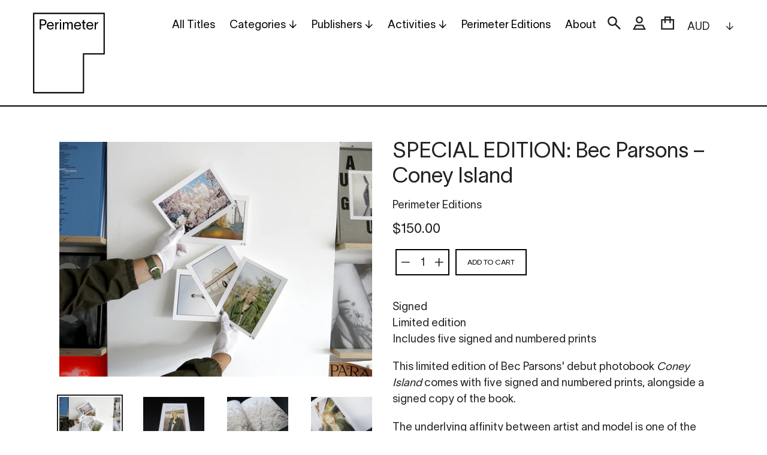

--- FILE ---
content_type: text/html; charset=utf-8
request_url: https://www.perimeterbooks.com/products/bec-parsons-coney-island-limited-edition
body_size: 25240
content:
<!doctype html>
<html class="no-js" lang="en">
<head>
  <meta charset="utf-8">
  <meta http-equiv="X-UA-Compatible" content="IE=edge,chrome=1">
  <meta name="viewport" content="width=device-width,initial-scale=1">
  <meta name="theme-color" content="#000000">
  <link rel="canonical" href="https://www.perimeterbooks.com/products/bec-parsons-coney-island-limited-edition">
  <meta name="google-site-verification" content="i-MUz4aGPImdub5L6O5CK_io7yM0dUooN0fwerog2xY" /><link rel="shortcut icon" href="//www.perimeterbooks.com/cdn/shop/files/Perimeter_Favicon_360px_72ppi_thick_transparent_32x32.png?v=1628122327" type="image/png"><title>SPECIAL EDITION: Bec Parsons – Coney Island
&ndash; Perimeter Books</title><meta name="description" content="SignedLimited editionIncludes five signed and numbered prints This limited edition of Bec Parsons&#39; debut photobook Coney Island comes with five signed and numbered prints, alongside a signed copy of the book. The underlying affinity between artist and model is one of the fundamental constructs informing our reading of "><!-- /snippets/social-meta-tags.liquid -->




<meta property="og:site_name" content="Perimeter Books">
<meta property="og:url" content="https://www.perimeterbooks.com/products/bec-parsons-coney-island-limited-edition">
<meta property="og:title" content="SPECIAL EDITION: Bec Parsons – Coney Island">
<meta property="og:type" content="product">
<meta property="og:description" content="SignedLimited editionIncludes five signed and numbered prints This limited edition of Bec Parsons&#39; debut photobook Coney Island comes with five signed and numbered prints, alongside a signed copy of the book. The underlying affinity between artist and model is one of the fundamental constructs informing our reading of ">

  <meta property="og:price:amount" content="150.00">
  <meta property="og:price:currency" content="AUD">

<meta property="og:image" content="http://www.perimeterbooks.com/cdn/shop/products/IMG_5750_1200x1200.png?v=1670912398"><meta property="og:image" content="http://www.perimeterbooks.com/cdn/shop/products/IMG_0213_17c70dc0-71ed-4815-ac45-b449b1cd4b7f_1200x1200.jpg?v=1670912398"><meta property="og:image" content="http://www.perimeterbooks.com/cdn/shop/products/IMG_0216_24c56fd2-4d8b-42fa-82c2-09aca630aabd_1200x1200.jpg?v=1670912398">
<meta property="og:image:secure_url" content="https://www.perimeterbooks.com/cdn/shop/products/IMG_5750_1200x1200.png?v=1670912398"><meta property="og:image:secure_url" content="https://www.perimeterbooks.com/cdn/shop/products/IMG_0213_17c70dc0-71ed-4815-ac45-b449b1cd4b7f_1200x1200.jpg?v=1670912398"><meta property="og:image:secure_url" content="https://www.perimeterbooks.com/cdn/shop/products/IMG_0216_24c56fd2-4d8b-42fa-82c2-09aca630aabd_1200x1200.jpg?v=1670912398">


<meta name="twitter:card" content="summary_large_image">
<meta name="twitter:title" content="SPECIAL EDITION: Bec Parsons – Coney Island">
<meta name="twitter:description" content="SignedLimited editionIncludes five signed and numbered prints This limited edition of Bec Parsons&#39; debut photobook Coney Island comes with five signed and numbered prints, alongside a signed copy of the book. The underlying affinity between artist and model is one of the fundamental constructs informing our reading of ">


  <link href="//www.perimeterbooks.com/cdn/shop/t/12/assets/theme.scss.css?v=3312956075757037021762209817" rel="stylesheet" type="text/css" media="all" />

  <script>
    var theme = {
      strings: {
        addToCart: "Add to cart",
        soldOut: "Sold out",
        unavailable: "Unavailable",
        regularPrice: "Regular price",
        sale: "Sale",
        showMore: "Show More",
        showLess: "Show Less",
        addressError: "Error looking up that address",
        addressNoResults: "No results for that address",
        addressQueryLimit: "You have exceeded the Google API usage limit. Consider upgrading to a \u003ca href=\"https:\/\/developers.google.com\/maps\/premium\/usage-limits\"\u003ePremium Plan\u003c\/a\u003e.",
        authError: "There was a problem authenticating your Google Maps account.",
        newWindow: "Opens in a new window.",
        external: "Opens external website.",
        newWindowExternal: "Opens external website in a new window."
      },
      moneyFormat: "${{amount}}"
    }

    document.documentElement.className = document.documentElement.className.replace('no-js', 'js');
  </script><script src="//www.perimeterbooks.com/cdn/shop/t/12/assets/lazysizes.js?v=68441465964607740661586935570" async="async"></script>
  <script src="//www.perimeterbooks.com/cdn/shop/t/12/assets/vendor.js?v=166930418697429179171619857968" defer="defer"></script>
  <script src="//www.perimeterbooks.com/cdn/shop/t/12/assets/theme.js?v=313699520080033321619857083" defer="defer"></script>

  <script>window.performance && window.performance.mark && window.performance.mark('shopify.content_for_header.start');</script><meta id="shopify-digital-wallet" name="shopify-digital-wallet" content="/7343927/digital_wallets/dialog">
<meta name="shopify-checkout-api-token" content="64b899024648e7658c825cdf2395e65a">
<meta id="in-context-paypal-metadata" data-shop-id="7343927" data-venmo-supported="false" data-environment="production" data-locale="en_US" data-paypal-v4="true" data-currency="AUD">
<link rel="alternate" type="application/json+oembed" href="https://www.perimeterbooks.com/products/bec-parsons-coney-island-limited-edition.oembed">
<script async="async" src="/checkouts/internal/preloads.js?locale=en-AU"></script>
<link rel="preconnect" href="https://shop.app" crossorigin="anonymous">
<script async="async" src="https://shop.app/checkouts/internal/preloads.js?locale=en-AU&shop_id=7343927" crossorigin="anonymous"></script>
<script id="apple-pay-shop-capabilities" type="application/json">{"shopId":7343927,"countryCode":"AU","currencyCode":"AUD","merchantCapabilities":["supports3DS"],"merchantId":"gid:\/\/shopify\/Shop\/7343927","merchantName":"Perimeter Books","requiredBillingContactFields":["postalAddress","email","phone"],"requiredShippingContactFields":["postalAddress","email","phone"],"shippingType":"shipping","supportedNetworks":["visa","masterCard","amex","jcb"],"total":{"type":"pending","label":"Perimeter Books","amount":"1.00"},"shopifyPaymentsEnabled":true,"supportsSubscriptions":true}</script>
<script id="shopify-features" type="application/json">{"accessToken":"64b899024648e7658c825cdf2395e65a","betas":["rich-media-storefront-analytics"],"domain":"www.perimeterbooks.com","predictiveSearch":true,"shopId":7343927,"locale":"en"}</script>
<script>var Shopify = Shopify || {};
Shopify.shop = "perimeter-books.myshopify.com";
Shopify.locale = "en";
Shopify.currency = {"active":"AUD","rate":"1.0"};
Shopify.country = "AU";
Shopify.theme = {"name":"Squareyes (Debut) - Development v3.0","id":81383653456,"schema_name":"Debut","schema_version":"11.2.3","theme_store_id":796,"role":"main"};
Shopify.theme.handle = "null";
Shopify.theme.style = {"id":null,"handle":null};
Shopify.cdnHost = "www.perimeterbooks.com/cdn";
Shopify.routes = Shopify.routes || {};
Shopify.routes.root = "/";</script>
<script type="module">!function(o){(o.Shopify=o.Shopify||{}).modules=!0}(window);</script>
<script>!function(o){function n(){var o=[];function n(){o.push(Array.prototype.slice.apply(arguments))}return n.q=o,n}var t=o.Shopify=o.Shopify||{};t.loadFeatures=n(),t.autoloadFeatures=n()}(window);</script>
<script>
  window.ShopifyPay = window.ShopifyPay || {};
  window.ShopifyPay.apiHost = "shop.app\/pay";
  window.ShopifyPay.redirectState = null;
</script>
<script id="shop-js-analytics" type="application/json">{"pageType":"product"}</script>
<script defer="defer" async type="module" src="//www.perimeterbooks.com/cdn/shopifycloud/shop-js/modules/v2/client.init-shop-cart-sync_BN7fPSNr.en.esm.js"></script>
<script defer="defer" async type="module" src="//www.perimeterbooks.com/cdn/shopifycloud/shop-js/modules/v2/chunk.common_Cbph3Kss.esm.js"></script>
<script defer="defer" async type="module" src="//www.perimeterbooks.com/cdn/shopifycloud/shop-js/modules/v2/chunk.modal_DKumMAJ1.esm.js"></script>
<script type="module">
  await import("//www.perimeterbooks.com/cdn/shopifycloud/shop-js/modules/v2/client.init-shop-cart-sync_BN7fPSNr.en.esm.js");
await import("//www.perimeterbooks.com/cdn/shopifycloud/shop-js/modules/v2/chunk.common_Cbph3Kss.esm.js");
await import("//www.perimeterbooks.com/cdn/shopifycloud/shop-js/modules/v2/chunk.modal_DKumMAJ1.esm.js");

  window.Shopify.SignInWithShop?.initShopCartSync?.({"fedCMEnabled":true,"windoidEnabled":true});

</script>
<script>
  window.Shopify = window.Shopify || {};
  if (!window.Shopify.featureAssets) window.Shopify.featureAssets = {};
  window.Shopify.featureAssets['shop-js'] = {"shop-cart-sync":["modules/v2/client.shop-cart-sync_CJVUk8Jm.en.esm.js","modules/v2/chunk.common_Cbph3Kss.esm.js","modules/v2/chunk.modal_DKumMAJ1.esm.js"],"init-fed-cm":["modules/v2/client.init-fed-cm_7Fvt41F4.en.esm.js","modules/v2/chunk.common_Cbph3Kss.esm.js","modules/v2/chunk.modal_DKumMAJ1.esm.js"],"init-shop-email-lookup-coordinator":["modules/v2/client.init-shop-email-lookup-coordinator_Cc088_bR.en.esm.js","modules/v2/chunk.common_Cbph3Kss.esm.js","modules/v2/chunk.modal_DKumMAJ1.esm.js"],"init-windoid":["modules/v2/client.init-windoid_hPopwJRj.en.esm.js","modules/v2/chunk.common_Cbph3Kss.esm.js","modules/v2/chunk.modal_DKumMAJ1.esm.js"],"shop-button":["modules/v2/client.shop-button_B0jaPSNF.en.esm.js","modules/v2/chunk.common_Cbph3Kss.esm.js","modules/v2/chunk.modal_DKumMAJ1.esm.js"],"shop-cash-offers":["modules/v2/client.shop-cash-offers_DPIskqss.en.esm.js","modules/v2/chunk.common_Cbph3Kss.esm.js","modules/v2/chunk.modal_DKumMAJ1.esm.js"],"shop-toast-manager":["modules/v2/client.shop-toast-manager_CK7RT69O.en.esm.js","modules/v2/chunk.common_Cbph3Kss.esm.js","modules/v2/chunk.modal_DKumMAJ1.esm.js"],"init-shop-cart-sync":["modules/v2/client.init-shop-cart-sync_BN7fPSNr.en.esm.js","modules/v2/chunk.common_Cbph3Kss.esm.js","modules/v2/chunk.modal_DKumMAJ1.esm.js"],"init-customer-accounts-sign-up":["modules/v2/client.init-customer-accounts-sign-up_CfPf4CXf.en.esm.js","modules/v2/client.shop-login-button_DeIztwXF.en.esm.js","modules/v2/chunk.common_Cbph3Kss.esm.js","modules/v2/chunk.modal_DKumMAJ1.esm.js"],"pay-button":["modules/v2/client.pay-button_CgIwFSYN.en.esm.js","modules/v2/chunk.common_Cbph3Kss.esm.js","modules/v2/chunk.modal_DKumMAJ1.esm.js"],"init-customer-accounts":["modules/v2/client.init-customer-accounts_DQ3x16JI.en.esm.js","modules/v2/client.shop-login-button_DeIztwXF.en.esm.js","modules/v2/chunk.common_Cbph3Kss.esm.js","modules/v2/chunk.modal_DKumMAJ1.esm.js"],"avatar":["modules/v2/client.avatar_BTnouDA3.en.esm.js"],"init-shop-for-new-customer-accounts":["modules/v2/client.init-shop-for-new-customer-accounts_CsZy_esa.en.esm.js","modules/v2/client.shop-login-button_DeIztwXF.en.esm.js","modules/v2/chunk.common_Cbph3Kss.esm.js","modules/v2/chunk.modal_DKumMAJ1.esm.js"],"shop-follow-button":["modules/v2/client.shop-follow-button_BRMJjgGd.en.esm.js","modules/v2/chunk.common_Cbph3Kss.esm.js","modules/v2/chunk.modal_DKumMAJ1.esm.js"],"checkout-modal":["modules/v2/client.checkout-modal_B9Drz_yf.en.esm.js","modules/v2/chunk.common_Cbph3Kss.esm.js","modules/v2/chunk.modal_DKumMAJ1.esm.js"],"shop-login-button":["modules/v2/client.shop-login-button_DeIztwXF.en.esm.js","modules/v2/chunk.common_Cbph3Kss.esm.js","modules/v2/chunk.modal_DKumMAJ1.esm.js"],"lead-capture":["modules/v2/client.lead-capture_DXYzFM3R.en.esm.js","modules/v2/chunk.common_Cbph3Kss.esm.js","modules/v2/chunk.modal_DKumMAJ1.esm.js"],"shop-login":["modules/v2/client.shop-login_CA5pJqmO.en.esm.js","modules/v2/chunk.common_Cbph3Kss.esm.js","modules/v2/chunk.modal_DKumMAJ1.esm.js"],"payment-terms":["modules/v2/client.payment-terms_BxzfvcZJ.en.esm.js","modules/v2/chunk.common_Cbph3Kss.esm.js","modules/v2/chunk.modal_DKumMAJ1.esm.js"]};
</script>
<script>(function() {
  var isLoaded = false;
  function asyncLoad() {
    if (isLoaded) return;
    isLoaded = true;
    var urls = ["https:\/\/chimpstatic.com\/mcjs-connected\/js\/users\/c181d8dacc2ebeb501b21a1d8\/b9a53d70e2db6769833cdff9b.js?shop=perimeter-books.myshopify.com"];
    for (var i = 0; i < urls.length; i++) {
      var s = document.createElement('script');
      s.type = 'text/javascript';
      s.async = true;
      s.src = urls[i];
      var x = document.getElementsByTagName('script')[0];
      x.parentNode.insertBefore(s, x);
    }
  };
  if(window.attachEvent) {
    window.attachEvent('onload', asyncLoad);
  } else {
    window.addEventListener('load', asyncLoad, false);
  }
})();</script>
<script id="__st">var __st={"a":7343927,"offset":39600,"reqid":"8fea69eb-ad3f-4939-bf75-710703a44f77-1769878755","pageurl":"www.perimeterbooks.com\/products\/bec-parsons-coney-island-limited-edition","u":"11149047e868","p":"product","rtyp":"product","rid":13160290315};</script>
<script>window.ShopifyPaypalV4VisibilityTracking = true;</script>
<script id="captcha-bootstrap">!function(){'use strict';const t='contact',e='account',n='new_comment',o=[[t,t],['blogs',n],['comments',n],[t,'customer']],c=[[e,'customer_login'],[e,'guest_login'],[e,'recover_customer_password'],[e,'create_customer']],r=t=>t.map((([t,e])=>`form[action*='/${t}']:not([data-nocaptcha='true']) input[name='form_type'][value='${e}']`)).join(','),a=t=>()=>t?[...document.querySelectorAll(t)].map((t=>t.form)):[];function s(){const t=[...o],e=r(t);return a(e)}const i='password',u='form_key',d=['recaptcha-v3-token','g-recaptcha-response','h-captcha-response',i],f=()=>{try{return window.sessionStorage}catch{return}},m='__shopify_v',_=t=>t.elements[u];function p(t,e,n=!1){try{const o=window.sessionStorage,c=JSON.parse(o.getItem(e)),{data:r}=function(t){const{data:e,action:n}=t;return t[m]||n?{data:e,action:n}:{data:t,action:n}}(c);for(const[e,n]of Object.entries(r))t.elements[e]&&(t.elements[e].value=n);n&&o.removeItem(e)}catch(o){console.error('form repopulation failed',{error:o})}}const l='form_type',E='cptcha';function T(t){t.dataset[E]=!0}const w=window,h=w.document,L='Shopify',v='ce_forms',y='captcha';let A=!1;((t,e)=>{const n=(g='f06e6c50-85a8-45c8-87d0-21a2b65856fe',I='https://cdn.shopify.com/shopifycloud/storefront-forms-hcaptcha/ce_storefront_forms_captcha_hcaptcha.v1.5.2.iife.js',D={infoText:'Protected by hCaptcha',privacyText:'Privacy',termsText:'Terms'},(t,e,n)=>{const o=w[L][v],c=o.bindForm;if(c)return c(t,g,e,D).then(n);var r;o.q.push([[t,g,e,D],n]),r=I,A||(h.body.append(Object.assign(h.createElement('script'),{id:'captcha-provider',async:!0,src:r})),A=!0)});var g,I,D;w[L]=w[L]||{},w[L][v]=w[L][v]||{},w[L][v].q=[],w[L][y]=w[L][y]||{},w[L][y].protect=function(t,e){n(t,void 0,e),T(t)},Object.freeze(w[L][y]),function(t,e,n,w,h,L){const[v,y,A,g]=function(t,e,n){const i=e?o:[],u=t?c:[],d=[...i,...u],f=r(d),m=r(i),_=r(d.filter((([t,e])=>n.includes(e))));return[a(f),a(m),a(_),s()]}(w,h,L),I=t=>{const e=t.target;return e instanceof HTMLFormElement?e:e&&e.form},D=t=>v().includes(t);t.addEventListener('submit',(t=>{const e=I(t);if(!e)return;const n=D(e)&&!e.dataset.hcaptchaBound&&!e.dataset.recaptchaBound,o=_(e),c=g().includes(e)&&(!o||!o.value);(n||c)&&t.preventDefault(),c&&!n&&(function(t){try{if(!f())return;!function(t){const e=f();if(!e)return;const n=_(t);if(!n)return;const o=n.value;o&&e.removeItem(o)}(t);const e=Array.from(Array(32),(()=>Math.random().toString(36)[2])).join('');!function(t,e){_(t)||t.append(Object.assign(document.createElement('input'),{type:'hidden',name:u})),t.elements[u].value=e}(t,e),function(t,e){const n=f();if(!n)return;const o=[...t.querySelectorAll(`input[type='${i}']`)].map((({name:t})=>t)),c=[...d,...o],r={};for(const[a,s]of new FormData(t).entries())c.includes(a)||(r[a]=s);n.setItem(e,JSON.stringify({[m]:1,action:t.action,data:r}))}(t,e)}catch(e){console.error('failed to persist form',e)}}(e),e.submit())}));const S=(t,e)=>{t&&!t.dataset[E]&&(n(t,e.some((e=>e===t))),T(t))};for(const o of['focusin','change'])t.addEventListener(o,(t=>{const e=I(t);D(e)&&S(e,y())}));const B=e.get('form_key'),M=e.get(l),P=B&&M;t.addEventListener('DOMContentLoaded',(()=>{const t=y();if(P)for(const e of t)e.elements[l].value===M&&p(e,B);[...new Set([...A(),...v().filter((t=>'true'===t.dataset.shopifyCaptcha))])].forEach((e=>S(e,t)))}))}(h,new URLSearchParams(w.location.search),n,t,e,['guest_login'])})(!0,!0)}();</script>
<script integrity="sha256-4kQ18oKyAcykRKYeNunJcIwy7WH5gtpwJnB7kiuLZ1E=" data-source-attribution="shopify.loadfeatures" defer="defer" src="//www.perimeterbooks.com/cdn/shopifycloud/storefront/assets/storefront/load_feature-a0a9edcb.js" crossorigin="anonymous"></script>
<script crossorigin="anonymous" defer="defer" src="//www.perimeterbooks.com/cdn/shopifycloud/storefront/assets/shopify_pay/storefront-65b4c6d7.js?v=20250812"></script>
<script data-source-attribution="shopify.dynamic_checkout.dynamic.init">var Shopify=Shopify||{};Shopify.PaymentButton=Shopify.PaymentButton||{isStorefrontPortableWallets:!0,init:function(){window.Shopify.PaymentButton.init=function(){};var t=document.createElement("script");t.src="https://www.perimeterbooks.com/cdn/shopifycloud/portable-wallets/latest/portable-wallets.en.js",t.type="module",document.head.appendChild(t)}};
</script>
<script data-source-attribution="shopify.dynamic_checkout.buyer_consent">
  function portableWalletsHideBuyerConsent(e){var t=document.getElementById("shopify-buyer-consent"),n=document.getElementById("shopify-subscription-policy-button");t&&n&&(t.classList.add("hidden"),t.setAttribute("aria-hidden","true"),n.removeEventListener("click",e))}function portableWalletsShowBuyerConsent(e){var t=document.getElementById("shopify-buyer-consent"),n=document.getElementById("shopify-subscription-policy-button");t&&n&&(t.classList.remove("hidden"),t.removeAttribute("aria-hidden"),n.addEventListener("click",e))}window.Shopify?.PaymentButton&&(window.Shopify.PaymentButton.hideBuyerConsent=portableWalletsHideBuyerConsent,window.Shopify.PaymentButton.showBuyerConsent=portableWalletsShowBuyerConsent);
</script>
<script data-source-attribution="shopify.dynamic_checkout.cart.bootstrap">document.addEventListener("DOMContentLoaded",(function(){function t(){return document.querySelector("shopify-accelerated-checkout-cart, shopify-accelerated-checkout")}if(t())Shopify.PaymentButton.init();else{new MutationObserver((function(e,n){t()&&(Shopify.PaymentButton.init(),n.disconnect())})).observe(document.body,{childList:!0,subtree:!0})}}));
</script>
<script id='scb4127' type='text/javascript' async='' src='https://www.perimeterbooks.com/cdn/shopifycloud/privacy-banner/storefront-banner.js'></script><link id="shopify-accelerated-checkout-styles" rel="stylesheet" media="screen" href="https://www.perimeterbooks.com/cdn/shopifycloud/portable-wallets/latest/accelerated-checkout-backwards-compat.css" crossorigin="anonymous">
<style id="shopify-accelerated-checkout-cart">
        #shopify-buyer-consent {
  margin-top: 1em;
  display: inline-block;
  width: 100%;
}

#shopify-buyer-consent.hidden {
  display: none;
}

#shopify-subscription-policy-button {
  background: none;
  border: none;
  padding: 0;
  text-decoration: underline;
  font-size: inherit;
  cursor: pointer;
}

#shopify-subscription-policy-button::before {
  box-shadow: none;
}

      </style>

<script>window.performance && window.performance.mark && window.performance.mark('shopify.content_for_header.end');</script>
<link href="https://monorail-edge.shopifysvc.com" rel="dns-prefetch">
<script>(function(){if ("sendBeacon" in navigator && "performance" in window) {try {var session_token_from_headers = performance.getEntriesByType('navigation')[0].serverTiming.find(x => x.name == '_s').description;} catch {var session_token_from_headers = undefined;}var session_cookie_matches = document.cookie.match(/_shopify_s=([^;]*)/);var session_token_from_cookie = session_cookie_matches && session_cookie_matches.length === 2 ? session_cookie_matches[1] : "";var session_token = session_token_from_headers || session_token_from_cookie || "";function handle_abandonment_event(e) {var entries = performance.getEntries().filter(function(entry) {return /monorail-edge.shopifysvc.com/.test(entry.name);});if (!window.abandonment_tracked && entries.length === 0) {window.abandonment_tracked = true;var currentMs = Date.now();var navigation_start = performance.timing.navigationStart;var payload = {shop_id: 7343927,url: window.location.href,navigation_start,duration: currentMs - navigation_start,session_token,page_type: "product"};window.navigator.sendBeacon("https://monorail-edge.shopifysvc.com/v1/produce", JSON.stringify({schema_id: "online_store_buyer_site_abandonment/1.1",payload: payload,metadata: {event_created_at_ms: currentMs,event_sent_at_ms: currentMs}}));}}window.addEventListener('pagehide', handle_abandonment_event);}}());</script>
<script id="web-pixels-manager-setup">(function e(e,d,r,n,o){if(void 0===o&&(o={}),!Boolean(null===(a=null===(i=window.Shopify)||void 0===i?void 0:i.analytics)||void 0===a?void 0:a.replayQueue)){var i,a;window.Shopify=window.Shopify||{};var t=window.Shopify;t.analytics=t.analytics||{};var s=t.analytics;s.replayQueue=[],s.publish=function(e,d,r){return s.replayQueue.push([e,d,r]),!0};try{self.performance.mark("wpm:start")}catch(e){}var l=function(){var e={modern:/Edge?\/(1{2}[4-9]|1[2-9]\d|[2-9]\d{2}|\d{4,})\.\d+(\.\d+|)|Firefox\/(1{2}[4-9]|1[2-9]\d|[2-9]\d{2}|\d{4,})\.\d+(\.\d+|)|Chrom(ium|e)\/(9{2}|\d{3,})\.\d+(\.\d+|)|(Maci|X1{2}).+ Version\/(15\.\d+|(1[6-9]|[2-9]\d|\d{3,})\.\d+)([,.]\d+|)( \(\w+\)|)( Mobile\/\w+|) Safari\/|Chrome.+OPR\/(9{2}|\d{3,})\.\d+\.\d+|(CPU[ +]OS|iPhone[ +]OS|CPU[ +]iPhone|CPU IPhone OS|CPU iPad OS)[ +]+(15[._]\d+|(1[6-9]|[2-9]\d|\d{3,})[._]\d+)([._]\d+|)|Android:?[ /-](13[3-9]|1[4-9]\d|[2-9]\d{2}|\d{4,})(\.\d+|)(\.\d+|)|Android.+Firefox\/(13[5-9]|1[4-9]\d|[2-9]\d{2}|\d{4,})\.\d+(\.\d+|)|Android.+Chrom(ium|e)\/(13[3-9]|1[4-9]\d|[2-9]\d{2}|\d{4,})\.\d+(\.\d+|)|SamsungBrowser\/([2-9]\d|\d{3,})\.\d+/,legacy:/Edge?\/(1[6-9]|[2-9]\d|\d{3,})\.\d+(\.\d+|)|Firefox\/(5[4-9]|[6-9]\d|\d{3,})\.\d+(\.\d+|)|Chrom(ium|e)\/(5[1-9]|[6-9]\d|\d{3,})\.\d+(\.\d+|)([\d.]+$|.*Safari\/(?![\d.]+ Edge\/[\d.]+$))|(Maci|X1{2}).+ Version\/(10\.\d+|(1[1-9]|[2-9]\d|\d{3,})\.\d+)([,.]\d+|)( \(\w+\)|)( Mobile\/\w+|) Safari\/|Chrome.+OPR\/(3[89]|[4-9]\d|\d{3,})\.\d+\.\d+|(CPU[ +]OS|iPhone[ +]OS|CPU[ +]iPhone|CPU IPhone OS|CPU iPad OS)[ +]+(10[._]\d+|(1[1-9]|[2-9]\d|\d{3,})[._]\d+)([._]\d+|)|Android:?[ /-](13[3-9]|1[4-9]\d|[2-9]\d{2}|\d{4,})(\.\d+|)(\.\d+|)|Mobile Safari.+OPR\/([89]\d|\d{3,})\.\d+\.\d+|Android.+Firefox\/(13[5-9]|1[4-9]\d|[2-9]\d{2}|\d{4,})\.\d+(\.\d+|)|Android.+Chrom(ium|e)\/(13[3-9]|1[4-9]\d|[2-9]\d{2}|\d{4,})\.\d+(\.\d+|)|Android.+(UC? ?Browser|UCWEB|U3)[ /]?(15\.([5-9]|\d{2,})|(1[6-9]|[2-9]\d|\d{3,})\.\d+)\.\d+|SamsungBrowser\/(5\.\d+|([6-9]|\d{2,})\.\d+)|Android.+MQ{2}Browser\/(14(\.(9|\d{2,})|)|(1[5-9]|[2-9]\d|\d{3,})(\.\d+|))(\.\d+|)|K[Aa][Ii]OS\/(3\.\d+|([4-9]|\d{2,})\.\d+)(\.\d+|)/},d=e.modern,r=e.legacy,n=navigator.userAgent;return n.match(d)?"modern":n.match(r)?"legacy":"unknown"}(),u="modern"===l?"modern":"legacy",c=(null!=n?n:{modern:"",legacy:""})[u],f=function(e){return[e.baseUrl,"/wpm","/b",e.hashVersion,"modern"===e.buildTarget?"m":"l",".js"].join("")}({baseUrl:d,hashVersion:r,buildTarget:u}),m=function(e){var d=e.version,r=e.bundleTarget,n=e.surface,o=e.pageUrl,i=e.monorailEndpoint;return{emit:function(e){var a=e.status,t=e.errorMsg,s=(new Date).getTime(),l=JSON.stringify({metadata:{event_sent_at_ms:s},events:[{schema_id:"web_pixels_manager_load/3.1",payload:{version:d,bundle_target:r,page_url:o,status:a,surface:n,error_msg:t},metadata:{event_created_at_ms:s}}]});if(!i)return console&&console.warn&&console.warn("[Web Pixels Manager] No Monorail endpoint provided, skipping logging."),!1;try{return self.navigator.sendBeacon.bind(self.navigator)(i,l)}catch(e){}var u=new XMLHttpRequest;try{return u.open("POST",i,!0),u.setRequestHeader("Content-Type","text/plain"),u.send(l),!0}catch(e){return console&&console.warn&&console.warn("[Web Pixels Manager] Got an unhandled error while logging to Monorail."),!1}}}}({version:r,bundleTarget:l,surface:e.surface,pageUrl:self.location.href,monorailEndpoint:e.monorailEndpoint});try{o.browserTarget=l,function(e){var d=e.src,r=e.async,n=void 0===r||r,o=e.onload,i=e.onerror,a=e.sri,t=e.scriptDataAttributes,s=void 0===t?{}:t,l=document.createElement("script"),u=document.querySelector("head"),c=document.querySelector("body");if(l.async=n,l.src=d,a&&(l.integrity=a,l.crossOrigin="anonymous"),s)for(var f in s)if(Object.prototype.hasOwnProperty.call(s,f))try{l.dataset[f]=s[f]}catch(e){}if(o&&l.addEventListener("load",o),i&&l.addEventListener("error",i),u)u.appendChild(l);else{if(!c)throw new Error("Did not find a head or body element to append the script");c.appendChild(l)}}({src:f,async:!0,onload:function(){if(!function(){var e,d;return Boolean(null===(d=null===(e=window.Shopify)||void 0===e?void 0:e.analytics)||void 0===d?void 0:d.initialized)}()){var d=window.webPixelsManager.init(e)||void 0;if(d){var r=window.Shopify.analytics;r.replayQueue.forEach((function(e){var r=e[0],n=e[1],o=e[2];d.publishCustomEvent(r,n,o)})),r.replayQueue=[],r.publish=d.publishCustomEvent,r.visitor=d.visitor,r.initialized=!0}}},onerror:function(){return m.emit({status:"failed",errorMsg:"".concat(f," has failed to load")})},sri:function(e){var d=/^sha384-[A-Za-z0-9+/=]+$/;return"string"==typeof e&&d.test(e)}(c)?c:"",scriptDataAttributes:o}),m.emit({status:"loading"})}catch(e){m.emit({status:"failed",errorMsg:(null==e?void 0:e.message)||"Unknown error"})}}})({shopId: 7343927,storefrontBaseUrl: "https://www.perimeterbooks.com",extensionsBaseUrl: "https://extensions.shopifycdn.com/cdn/shopifycloud/web-pixels-manager",monorailEndpoint: "https://monorail-edge.shopifysvc.com/unstable/produce_batch",surface: "storefront-renderer",enabledBetaFlags: ["2dca8a86"],webPixelsConfigList: [{"id":"1503592687","configuration":"{\"tagID\":\"2612648361352\"}","eventPayloadVersion":"v1","runtimeContext":"STRICT","scriptVersion":"18031546ee651571ed29edbe71a3550b","type":"APP","apiClientId":3009811,"privacyPurposes":["ANALYTICS","MARKETING","SALE_OF_DATA"],"dataSharingAdjustments":{"protectedCustomerApprovalScopes":["read_customer_address","read_customer_email","read_customer_name","read_customer_personal_data","read_customer_phone"]}},{"id":"84377839","eventPayloadVersion":"v1","runtimeContext":"LAX","scriptVersion":"1","type":"CUSTOM","privacyPurposes":["ANALYTICS"],"name":"Google Analytics tag (migrated)"},{"id":"shopify-app-pixel","configuration":"{}","eventPayloadVersion":"v1","runtimeContext":"STRICT","scriptVersion":"0450","apiClientId":"shopify-pixel","type":"APP","privacyPurposes":["ANALYTICS","MARKETING"]},{"id":"shopify-custom-pixel","eventPayloadVersion":"v1","runtimeContext":"LAX","scriptVersion":"0450","apiClientId":"shopify-pixel","type":"CUSTOM","privacyPurposes":["ANALYTICS","MARKETING"]}],isMerchantRequest: false,initData: {"shop":{"name":"Perimeter Books","paymentSettings":{"currencyCode":"AUD"},"myshopifyDomain":"perimeter-books.myshopify.com","countryCode":"AU","storefrontUrl":"https:\/\/www.perimeterbooks.com"},"customer":null,"cart":null,"checkout":null,"productVariants":[{"price":{"amount":150.0,"currencyCode":"AUD"},"product":{"title":"SPECIAL EDITION: Bec Parsons – Coney Island","vendor":"Perimeter Editions","id":"13160290315","untranslatedTitle":"SPECIAL EDITION: Bec Parsons – Coney Island","url":"\/products\/bec-parsons-coney-island-limited-edition","type":"Book"},"id":"61985756619","image":{"src":"\/\/www.perimeterbooks.com\/cdn\/shop\/products\/IMG_5750.png?v=1670912398"},"sku":"","title":"Default Title","untranslatedTitle":"Default Title"}],"purchasingCompany":null},},"https://www.perimeterbooks.com/cdn","1d2a099fw23dfb22ep557258f5m7a2edbae",{"modern":"","legacy":""},{"shopId":"7343927","storefrontBaseUrl":"https:\/\/www.perimeterbooks.com","extensionBaseUrl":"https:\/\/extensions.shopifycdn.com\/cdn\/shopifycloud\/web-pixels-manager","surface":"storefront-renderer","enabledBetaFlags":"[\"2dca8a86\"]","isMerchantRequest":"false","hashVersion":"1d2a099fw23dfb22ep557258f5m7a2edbae","publish":"custom","events":"[[\"page_viewed\",{}],[\"product_viewed\",{\"productVariant\":{\"price\":{\"amount\":150.0,\"currencyCode\":\"AUD\"},\"product\":{\"title\":\"SPECIAL EDITION: Bec Parsons – Coney Island\",\"vendor\":\"Perimeter Editions\",\"id\":\"13160290315\",\"untranslatedTitle\":\"SPECIAL EDITION: Bec Parsons – Coney Island\",\"url\":\"\/products\/bec-parsons-coney-island-limited-edition\",\"type\":\"Book\"},\"id\":\"61985756619\",\"image\":{\"src\":\"\/\/www.perimeterbooks.com\/cdn\/shop\/products\/IMG_5750.png?v=1670912398\"},\"sku\":\"\",\"title\":\"Default Title\",\"untranslatedTitle\":\"Default Title\"}}]]"});</script><script>
  window.ShopifyAnalytics = window.ShopifyAnalytics || {};
  window.ShopifyAnalytics.meta = window.ShopifyAnalytics.meta || {};
  window.ShopifyAnalytics.meta.currency = 'AUD';
  var meta = {"product":{"id":13160290315,"gid":"gid:\/\/shopify\/Product\/13160290315","vendor":"Perimeter Editions","type":"Book","handle":"bec-parsons-coney-island-limited-edition","variants":[{"id":61985756619,"price":15000,"name":"SPECIAL EDITION: Bec Parsons – Coney Island","public_title":null,"sku":""}],"remote":false},"page":{"pageType":"product","resourceType":"product","resourceId":13160290315,"requestId":"8fea69eb-ad3f-4939-bf75-710703a44f77-1769878755"}};
  for (var attr in meta) {
    window.ShopifyAnalytics.meta[attr] = meta[attr];
  }
</script>
<script class="analytics">
  (function () {
    var customDocumentWrite = function(content) {
      var jquery = null;

      if (window.jQuery) {
        jquery = window.jQuery;
      } else if (window.Checkout && window.Checkout.$) {
        jquery = window.Checkout.$;
      }

      if (jquery) {
        jquery('body').append(content);
      }
    };

    var hasLoggedConversion = function(token) {
      if (token) {
        return document.cookie.indexOf('loggedConversion=' + token) !== -1;
      }
      return false;
    }

    var setCookieIfConversion = function(token) {
      if (token) {
        var twoMonthsFromNow = new Date(Date.now());
        twoMonthsFromNow.setMonth(twoMonthsFromNow.getMonth() + 2);

        document.cookie = 'loggedConversion=' + token + '; expires=' + twoMonthsFromNow;
      }
    }

    var trekkie = window.ShopifyAnalytics.lib = window.trekkie = window.trekkie || [];
    if (trekkie.integrations) {
      return;
    }
    trekkie.methods = [
      'identify',
      'page',
      'ready',
      'track',
      'trackForm',
      'trackLink'
    ];
    trekkie.factory = function(method) {
      return function() {
        var args = Array.prototype.slice.call(arguments);
        args.unshift(method);
        trekkie.push(args);
        return trekkie;
      };
    };
    for (var i = 0; i < trekkie.methods.length; i++) {
      var key = trekkie.methods[i];
      trekkie[key] = trekkie.factory(key);
    }
    trekkie.load = function(config) {
      trekkie.config = config || {};
      trekkie.config.initialDocumentCookie = document.cookie;
      var first = document.getElementsByTagName('script')[0];
      var script = document.createElement('script');
      script.type = 'text/javascript';
      script.onerror = function(e) {
        var scriptFallback = document.createElement('script');
        scriptFallback.type = 'text/javascript';
        scriptFallback.onerror = function(error) {
                var Monorail = {
      produce: function produce(monorailDomain, schemaId, payload) {
        var currentMs = new Date().getTime();
        var event = {
          schema_id: schemaId,
          payload: payload,
          metadata: {
            event_created_at_ms: currentMs,
            event_sent_at_ms: currentMs
          }
        };
        return Monorail.sendRequest("https://" + monorailDomain + "/v1/produce", JSON.stringify(event));
      },
      sendRequest: function sendRequest(endpointUrl, payload) {
        // Try the sendBeacon API
        if (window && window.navigator && typeof window.navigator.sendBeacon === 'function' && typeof window.Blob === 'function' && !Monorail.isIos12()) {
          var blobData = new window.Blob([payload], {
            type: 'text/plain'
          });

          if (window.navigator.sendBeacon(endpointUrl, blobData)) {
            return true;
          } // sendBeacon was not successful

        } // XHR beacon

        var xhr = new XMLHttpRequest();

        try {
          xhr.open('POST', endpointUrl);
          xhr.setRequestHeader('Content-Type', 'text/plain');
          xhr.send(payload);
        } catch (e) {
          console.log(e);
        }

        return false;
      },
      isIos12: function isIos12() {
        return window.navigator.userAgent.lastIndexOf('iPhone; CPU iPhone OS 12_') !== -1 || window.navigator.userAgent.lastIndexOf('iPad; CPU OS 12_') !== -1;
      }
    };
    Monorail.produce('monorail-edge.shopifysvc.com',
      'trekkie_storefront_load_errors/1.1',
      {shop_id: 7343927,
      theme_id: 81383653456,
      app_name: "storefront",
      context_url: window.location.href,
      source_url: "//www.perimeterbooks.com/cdn/s/trekkie.storefront.c59ea00e0474b293ae6629561379568a2d7c4bba.min.js"});

        };
        scriptFallback.async = true;
        scriptFallback.src = '//www.perimeterbooks.com/cdn/s/trekkie.storefront.c59ea00e0474b293ae6629561379568a2d7c4bba.min.js';
        first.parentNode.insertBefore(scriptFallback, first);
      };
      script.async = true;
      script.src = '//www.perimeterbooks.com/cdn/s/trekkie.storefront.c59ea00e0474b293ae6629561379568a2d7c4bba.min.js';
      first.parentNode.insertBefore(script, first);
    };
    trekkie.load(
      {"Trekkie":{"appName":"storefront","development":false,"defaultAttributes":{"shopId":7343927,"isMerchantRequest":null,"themeId":81383653456,"themeCityHash":"8194149686549548184","contentLanguage":"en","currency":"AUD","eventMetadataId":"467b07c4-c189-4d7a-a379-dbaf07e2197f"},"isServerSideCookieWritingEnabled":true,"monorailRegion":"shop_domain","enabledBetaFlags":["65f19447","b5387b81"]},"Session Attribution":{},"S2S":{"facebookCapiEnabled":false,"source":"trekkie-storefront-renderer","apiClientId":580111}}
    );

    var loaded = false;
    trekkie.ready(function() {
      if (loaded) return;
      loaded = true;

      window.ShopifyAnalytics.lib = window.trekkie;

      var originalDocumentWrite = document.write;
      document.write = customDocumentWrite;
      try { window.ShopifyAnalytics.merchantGoogleAnalytics.call(this); } catch(error) {};
      document.write = originalDocumentWrite;

      window.ShopifyAnalytics.lib.page(null,{"pageType":"product","resourceType":"product","resourceId":13160290315,"requestId":"8fea69eb-ad3f-4939-bf75-710703a44f77-1769878755","shopifyEmitted":true});

      var match = window.location.pathname.match(/checkouts\/(.+)\/(thank_you|post_purchase)/)
      var token = match? match[1]: undefined;
      if (!hasLoggedConversion(token)) {
        setCookieIfConversion(token);
        window.ShopifyAnalytics.lib.track("Viewed Product",{"currency":"AUD","variantId":61985756619,"productId":13160290315,"productGid":"gid:\/\/shopify\/Product\/13160290315","name":"SPECIAL EDITION: Bec Parsons – Coney Island","price":"150.00","sku":"","brand":"Perimeter Editions","variant":null,"category":"Book","nonInteraction":true,"remote":false},undefined,undefined,{"shopifyEmitted":true});
      window.ShopifyAnalytics.lib.track("monorail:\/\/trekkie_storefront_viewed_product\/1.1",{"currency":"AUD","variantId":61985756619,"productId":13160290315,"productGid":"gid:\/\/shopify\/Product\/13160290315","name":"SPECIAL EDITION: Bec Parsons – Coney Island","price":"150.00","sku":"","brand":"Perimeter Editions","variant":null,"category":"Book","nonInteraction":true,"remote":false,"referer":"https:\/\/www.perimeterbooks.com\/products\/bec-parsons-coney-island-limited-edition"});
      }
    });


        var eventsListenerScript = document.createElement('script');
        eventsListenerScript.async = true;
        eventsListenerScript.src = "//www.perimeterbooks.com/cdn/shopifycloud/storefront/assets/shop_events_listener-3da45d37.js";
        document.getElementsByTagName('head')[0].appendChild(eventsListenerScript);

})();</script>
  <script>
  if (!window.ga || (window.ga && typeof window.ga !== 'function')) {
    window.ga = function ga() {
      (window.ga.q = window.ga.q || []).push(arguments);
      if (window.Shopify && window.Shopify.analytics && typeof window.Shopify.analytics.publish === 'function') {
        window.Shopify.analytics.publish("ga_stub_called", {}, {sendTo: "google_osp_migration"});
      }
      console.error("Shopify's Google Analytics stub called with:", Array.from(arguments), "\nSee https://help.shopify.com/manual/promoting-marketing/pixels/pixel-migration#google for more information.");
    };
    if (window.Shopify && window.Shopify.analytics && typeof window.Shopify.analytics.publish === 'function') {
      window.Shopify.analytics.publish("ga_stub_initialized", {}, {sendTo: "google_osp_migration"});
    }
  }
</script>
<script
  defer
  src="https://www.perimeterbooks.com/cdn/shopifycloud/perf-kit/shopify-perf-kit-3.1.0.min.js"
  data-application="storefront-renderer"
  data-shop-id="7343927"
  data-render-region="gcp-us-central1"
  data-page-type="product"
  data-theme-instance-id="81383653456"
  data-theme-name="Debut"
  data-theme-version="11.2.3"
  data-monorail-region="shop_domain"
  data-resource-timing-sampling-rate="10"
  data-shs="true"
  data-shs-beacon="true"
  data-shs-export-with-fetch="true"
  data-shs-logs-sample-rate="1"
  data-shs-beacon-endpoint="https://www.perimeterbooks.com/api/collect"
></script>
</head>

<body class="template-product">

  <a class="in-page-link visually-hidden skip-link" href="#MainContent">Skip to content</a>

  <div id="SearchDrawer" class="search-bar drawer drawer--top" role="dialog" aria-modal="true" aria-label="Search">
    <div class="search-bar__table">
      <div class="search-bar__table-cell search-bar__form-wrapper">
        <form class="search search-bar__form" action="/search" method="get" role="search">
          <input class="search__input search-bar__input" type="search" name="q" value="" placeholder="Search" aria-label="Search">
          <button class="search-bar__submit search__submit btn--link" type="submit">
            <svg fill="none" xmlns="http://www.w3.org/2000/svg" viewBox="0 0 121 121"><path d="M43.489 13.36c16.676 0 30.247 13.573 30.247 30.248 0 6.547-2.102 12.81-6.067 18.104-.99 1.317-2.07 3.3-6.437 6.35-5.217 3.79-11.35 5.794-17.733 5.794-16.676 0-30.247-13.571-30.247-30.247 0-16.677 13.56-30.248 30.236-30.248zm0-13.07C19.569.29.17 19.678.17 43.609c0 23.919 19.388 43.318 43.319 43.318 9.509 0 18.277-3.104 25.411-8.289l42.131 42.131 9.139-9.138-42.066-42.066c5.435-7.233 8.692-16.197 8.692-25.946C86.807 19.69 67.42.29 43.488.29z" fill="#231F20"/></svg>
            <span class="icon__fallback-text">Submit</span>
          </button>
        </form>
      </div>
      <div class="search-bar__table-cell text-right">
        <button type="button" class="btn--link search-bar__close js-drawer-close">
          <svg fill="none" xmlns="http://www.w3.org/2000/svg" viewBox="0 0 120 122" class="icon icon-close"><path d="M5.118 5.308L0 10.521l24.076 24.74c13.27 13.649 24.17 25.118 24.36 25.497.19.474-10.616 11.943-23.981 25.498L.095 110.995l4.55 5.308c2.464 2.844 5.023 5.214 5.497 5.214.569 0 12.038-11.185 25.498-24.834L60 71.752l24.455 24.835c13.46 13.744 24.929 24.929 25.498 24.929.568 0 3.128-2.37 5.497-5.214l4.455-5.213L95.64 86.256c-13.365-13.65-24.17-25.118-24.076-25.498.19-.379 11.09-11.848 24.36-25.497L120 10.52l-5.213-5.308L109.479 0l-24.74 24.929L60 49.953l-24.645-24.93C21.895 11.375 10.616.19 10.521.19c-.19 0-2.654 2.274-5.403 5.118z" fill="#000"/></svg>
          <span class="icon__fallback-text">Close search</span>
        </button>
      </div>
    </div>
  </div>

  <div id="shopify-section-header" class="shopify-section">

<div data-section-id="header" data-section-type="header-section">
  

  <header class="site-header border-bottom logo--left" role="banner">
    <div class="grid grid--no-gutters grid--table site-header__mobile-nav">
      

      <div class="grid__item medium-up--one-fifth logo-align--left">
        
        
          <div class="h2 site-header__logo">
        
          
<a href="/" class="site-header__logo-image">
              
              <svg class="header-logo--large" fill="none" xmlns="http://www.w3.org/2000/svg" viewBox="0 0 401 450"><path d="M45.02 71.476h11.703c5.493.05 9.988-1.512 13.466-4.707 3.477-3.196 5.22-7.247 5.22-12.166 0-4.919-1.723-8.96-5.18-12.136-3.457-3.165-7.963-4.747-13.506-4.747H37.562V93.79h7.459V71.476zm0-27.487h10.916c3.982 0 6.975.928 8.991 2.792 2.016 1.855 3.024 4.465 3.024 7.812 0 3.407-1.008 6.037-3.024 7.892-2.016 1.855-5.01 2.762-8.99 2.711H45.02V43.99zM97.625 94.719c4.606 0 8.507-1.109 11.702-3.337 3.195-2.227 5.342-5.463 6.441-9.696h-6.915c-1.361 4.768-5.161 7.146-11.39 7.146-3.668 0-6.672-1.189-9.03-3.578-2.36-2.379-3.67-5.664-3.932-9.857h31.881v-1.26c-.05-2.772-.403-5.393-1.058-7.852a24.417 24.417 0 00-3.064-6.945c-1.391-2.167-3.346-3.9-5.886-5.18-2.54-1.28-5.514-1.926-8.91-1.926-5.756 0-10.493 1.976-14.213 5.927-3.719 3.951-5.573 8.99-5.573 15.119 0 6.39 1.834 11.561 5.493 15.512 3.669 3.951 8.487 5.927 14.454 5.927zm-8.91-33.494c2.277-2.117 5.19-3.175 8.758-3.175 3.508 0 6.27 1.048 8.286 3.145 2.016 2.096 3.185 4.949 3.497 8.557H84.602c.464-3.568 1.835-6.41 4.112-8.527zM131.31 74.53c0-4.556 1.089-8.104 3.256-10.634 2.167-2.54 5.12-3.941 8.829-4.203v-7.066c-2.822.212-5.302 1.18-7.418 2.903-2.117 1.724-3.629 4.213-4.516 7.459h-.08l-.081-9.817h-7.066v40.6h7.066V74.53h.01zM157.466 38.022h-7.539v7.852h7.539v-7.852zM157.224 53.172h-7.066v40.6h7.066v-40.6zM174.107 72.262c0-9.374 3.145-14.05 9.424-14.05 5.131 0 7.701 3.325 7.701 9.968V93.78h6.985v-21.52c0-9.373 3.014-14.05 9.031-14.05 5.231 0 7.852 3.326 7.852 9.969V93.78h7.065V67.474c0-4.505-1.058-8.164-3.175-10.996-2.116-2.833-5.483-4.244-10.089-4.244-2.721 0-5.14.867-7.267 2.59-2.117 1.724-3.498 3.72-4.123 5.968h-.161c-1.572-5.705-5.604-8.558-12.095-8.558-3.034 0-5.514.887-7.419 2.671-1.915 1.784-3.124 3.951-3.648 6.522h-.081v-8.245h-7.066v40.6h7.066v-21.52zM249.491 94.719c4.606 0 8.507-1.109 11.702-3.337 3.195-2.227 5.342-5.463 6.441-9.696h-6.915c-1.361 4.768-5.161 7.146-11.39 7.146-3.668 0-6.672-1.189-9.031-3.578-2.358-2.379-3.669-5.664-3.931-9.857h31.881v-1.26c-.05-2.772-.403-5.393-1.058-7.852a24.417 24.417 0 00-3.064-6.945c-1.391-2.167-3.346-3.9-5.886-5.18-2.54-1.28-5.514-1.926-8.911-1.926-5.755 0-10.492 1.976-14.212 5.927-3.719 3.951-5.573 8.99-5.573 15.119 0 6.39 1.834 11.561 5.493 15.512 3.669 3.951 8.487 5.927 14.454 5.927zm-8.91-33.494c2.277-2.117 5.19-3.175 8.758-3.175 3.508 0 6.27 1.048 8.286 3.145 2.016 2.096 3.185 4.949 3.497 8.557h-24.664c.474-3.568 1.845-6.41 4.123-8.527zM278.469 82.855c0 3.034.917 5.614 2.752 7.731 1.834 2.117 4.445 3.175 7.851 3.175h3.226v-5.654h-2.51c-1.411 0-2.5-.534-3.256-1.613-.756-1.079-1.139-2.45-1.139-4.123V58.977h7.772v-5.816h-7.772V40.048h-.231l-6.673 3.145v9.979h-6.048v5.815h6.048v23.868h-.02zM317.728 94.719c4.606 0 8.507-1.109 11.702-3.337 3.195-2.227 5.342-5.463 6.441-9.696h-6.904c-1.361 4.768-5.161 7.146-11.39 7.146-3.669 0-6.673-1.189-9.031-3.578-2.359-2.379-3.669-5.664-3.931-9.857h31.881v-1.26c-.051-2.772-.403-5.393-1.059-7.852a24.417 24.417 0 00-3.064-6.945c-1.391-2.167-3.346-3.9-5.886-5.18-2.54-1.28-5.513-1.926-8.91-1.926-5.755 0-10.493 1.976-14.212 5.927-3.719 3.951-5.574 8.99-5.574 15.119 0 6.39 1.834 11.561 5.493 15.512 3.659 3.951 8.477 5.927 14.444 5.927zm-8.91-33.494c2.278-2.117 5.191-3.175 8.759-3.175 3.507 0 6.269 1.048 8.285 3.145 2.016 2.096 3.185 4.949 3.498 8.557h-24.665c.474-3.568 1.845-6.41 4.123-8.527zM351.101 74.53c0-4.556 1.088-8.104 3.266-10.634 2.167-2.54 5.12-3.941 8.829-4.203v-7.066c-2.832.212-5.302 1.18-7.418 2.903-2.117 1.724-3.629 4.213-4.516 7.459h-.081l-.08-9.817h-7.066v40.6h7.066V74.53z" fill="#000"/><path d="M.52.91v448.996h284.793V233.361H400.52V.91H.52zm393.025 225.476H278.338v216.535H7.505V7.885h386.04v218.501z" fill="#000"/></svg>
              <svg class="header-logo--small" fill="none" xmlns="http://www.w3.org/2000/svg" viewBox="0 0 400 131"><path d="M44.484 70.01H56.18c5.492.05 9.985-1.5 13.461-4.67 3.476-3.17 5.22-7.19 5.22-12.07s-1.724-8.89-5.18-12.04c-3.455-3.14-7.96-4.71-13.5-4.71H37.027v55.63h7.456V70.01zm0-27.27h10.911c3.98 0 6.973.92 8.988 2.77 2.015 1.84 3.023 4.43 3.023 7.75 0 3.38-1.008 5.99-3.023 7.83-2.015 1.84-5.008 2.74-8.987 2.69H44.483V42.74zM97.068 93.07c4.604 0 8.504-1.1 11.698-3.31 3.194-2.21 5.34-5.42 6.438-9.62h-6.912c-1.36 4.73-5.159 7.09-11.385 7.09-3.668 0-6.67-1.18-9.028-3.55-2.358-2.36-3.668-5.62-3.93-9.78h31.87v-1.25c-.051-2.75-.403-5.35-1.058-7.79a24.154 24.154 0 00-3.063-6.89c-1.391-2.15-3.345-3.87-5.884-5.14-2.539-1.27-5.512-1.91-8.907-1.91-5.753 0-10.489 1.96-14.207 5.88s-5.572 8.92-5.572 15c0 6.34 1.834 11.47 5.492 15.39 3.667 3.92 8.483 5.88 14.448 5.88zM88.16 59.84c2.277-2.1 5.19-3.15 8.756-3.15 3.506 0 6.267 1.04 8.282 3.12 2.015 2.08 3.184 4.91 3.496 8.49H84.05c.464-3.54 1.834-6.36 4.111-8.46zM130.741 73.04c0-4.52 1.088-8.04 3.254-10.55 2.166-2.52 5.118-3.91 8.826-4.17v-7.01c-2.821.21-5.3 1.17-7.415 2.88-2.116 1.71-3.628 4.18-4.514 7.4h-.081l-.081-9.74h-7.063v40.28h7.063V73.04h.011zM156.887 36.82h-7.537v7.79h7.537v-7.79zM156.645 51.85h-7.063v40.28h7.063V51.85zM173.521 70.79c0-9.3 3.144-13.94 9.421-13.94 5.129 0 7.698 3.3 7.698 9.89v25.4h6.982V70.79c0-9.3 3.013-13.94 9.028-13.94 5.229 0 7.849 3.3 7.849 9.89v25.4h7.063v-26.1c0-4.47-1.058-8.1-3.174-10.91-2.116-2.81-5.481-4.21-10.086-4.21-2.72 0-5.138.86-7.264 2.57-2.116 1.71-3.496 3.69-4.121 5.92h-.161c-1.572-5.66-5.602-8.49-12.091-8.49-3.033 0-5.511.88-7.416 2.65-1.914 1.77-3.123 3.92-3.647 6.47h-.081v-8.18h-7.063v40.28h7.063V70.79zM248.877 93.07c4.604 0 8.503-1.1 11.697-3.31 3.194-2.21 5.34-5.42 6.439-9.62h-6.912c-1.36 4.73-5.159 7.09-11.386 7.09-3.667 0-6.67-1.18-9.027-3.55-2.358-2.36-3.668-5.62-3.93-9.78h31.869v-1.25c-.05-2.75-.403-5.35-1.058-7.79a24.127 24.127 0 00-3.063-6.89c-1.39-2.15-3.345-3.87-5.884-5.14-2.539-1.27-5.511-1.91-8.907-1.91-5.753 0-10.488 1.96-14.206 5.88s-5.572 8.92-5.572 15c0 6.34 1.834 11.47 5.491 15.39 3.668 3.92 8.484 5.88 14.449 5.88zm-8.907-33.23c2.277-2.1 5.189-3.15 8.755-3.15 3.507 0 6.267 1.04 8.283 3.12 2.015 2.08 3.183 4.91 3.496 8.49h-24.655c.473-3.54 1.844-6.36 4.121-8.46zM277.844 81.3c0 3.01.917 5.57 2.75 7.67 1.834 2.1 4.444 3.15 7.849 3.15h3.224v-5.61h-2.508c-1.411 0-2.499-.53-3.255-1.6-.755-1.07-1.138-2.43-1.138-4.09V57.61h7.768v-5.77h-7.768V38.83h-.232l-6.67 3.12v9.9h-6.045v5.77h6.045V81.3h-.02zM317.088 93.07c4.605 0 8.504-1.1 11.698-3.31 3.194-2.21 5.34-5.42 6.438-9.62h-6.902c-1.36 4.73-5.158 7.09-11.385 7.09-3.667 0-6.67-1.18-9.028-3.55-2.357-2.36-3.667-5.62-3.929-9.78h31.869v-1.25c-.051-2.75-.403-5.35-1.058-7.79a24.154 24.154 0 00-3.063-6.89c-1.39-2.15-3.345-3.87-5.884-5.14-2.539-1.27-5.512-1.91-8.907-1.91-5.753 0-10.489 1.96-14.207 5.88-3.717 3.92-5.571 8.92-5.571 15 0 6.34 1.833 11.47 5.491 15.39 3.657 3.92 8.473 5.88 14.438 5.88zm-8.907-33.23c2.277-2.1 5.189-3.15 8.756-3.15 3.506 0 6.267 1.04 8.282 3.12 2.015 2.08 3.184 4.91 3.496 8.49H304.06c.474-3.54 1.844-6.36 4.121-8.46zM350.448 73.04c0-4.52 1.089-8.04 3.265-10.55 2.166-2.52 5.118-3.91 8.826-4.17v-7.01c-2.831.21-5.3 1.17-7.416 2.88-2.115 1.71-3.627 4.18-4.513 7.4h-.081l-.081-9.74h-7.063v40.28h7.063V73.04z" fill="#000"/></svg>
            </a>
          
        
          </div>
        
      </div>

      
        <nav class="grid__item medium-up--two-thirds small--hide" id="AccessibleNav" role="navigation">
          <ul class="site-nav list--inline " id="SiteNav">
  



    
      <li >
        <a href="/collections/all-titles"
          class="site-nav__link site-nav__link--main"
          
        >
          <span class="site-nav__label">All Titles</span>
        </a>
      </li>
    
  



    
      <li class="site-nav--has-dropdown" data-has-dropdowns>
        <button class="site-nav__link site-nav__link--main site-nav__link--button" type="button" aria-expanded="false" aria-controls="SiteNavLabel-categories">
          <span class="site-nav__label">Categories</span><span class="site-nav__down-arrow">↓</span>
        </button>

        <div class="site-nav__dropdown" id="SiteNavLabel-categories">
          
            <ul>
              
                <li>
                  <a href="/collections/architecture"
                  class="site-nav__link site-nav__child-link"
                  
                >
                    <span class="site-nav__label">Architecture</span>
                  </a>
                </li>
              
                <li>
                  <a href="/collections/art"
                  class="site-nav__link site-nav__child-link"
                  
                >
                    <span class="site-nav__label">Art</span>
                  </a>
                </li>
              
                <li>
                  <a href="/collections/art-theory-1"
                  class="site-nav__link site-nav__child-link"
                  
                >
                    <span class="site-nav__label">Art Theory</span>
                  </a>
                </li>
              
                <li>
                  <a href="https://www.perimeterbooks.com/collections/coming-soon"
                  class="site-nav__link site-nav__child-link"
                  
                >
                    <span class="site-nav__label">Coming Soon</span>
                  </a>
                </li>
              
                <li>
                  <a href="/collections/counterculture"
                  class="site-nav__link site-nav__child-link"
                  
                >
                    <span class="site-nav__label">Counterculture</span>
                  </a>
                </li>
              
                <li>
                  <a href="/collections/creative-guides"
                  class="site-nav__link site-nav__child-link"
                  
                >
                    <span class="site-nav__label">Creative Guides</span>
                  </a>
                </li>
              
                <li>
                  <a href="/collections/design"
                  class="site-nav__link site-nav__child-link"
                  
                >
                    <span class="site-nav__label">Design</span>
                  </a>
                </li>
              
                <li>
                  <a href="/collections/fashion"
                  class="site-nav__link site-nav__child-link"
                  
                >
                    <span class="site-nav__label">Fashion Design</span>
                  </a>
                </li>
              
                <li>
                  <a href="https://www.perimeterbooks.com/collections/film"
                  class="site-nav__link site-nav__child-link"
                  
                >
                    <span class="site-nav__label">Film</span>
                  </a>
                </li>
              
                <li>
                  <a href="/collections/gift-vouchers"
                  class="site-nav__link site-nav__child-link"
                  
                >
                    <span class="site-nav__label">Gift Vouchers</span>
                  </a>
                </li>
              
                <li>
                  <a href="/collections/illustration"
                  class="site-nav__link site-nav__child-link"
                  
                >
                    <span class="site-nav__label">Illustration</span>
                  </a>
                </li>
              
                <li>
                  <a href="/collections/kids-art-books"
                  class="site-nav__link site-nav__child-link"
                  
                >
                    <span class="site-nav__label">Kids Art Books</span>
                  </a>
                </li>
              
                <li>
                  <a href="/collections/magazines"
                  class="site-nav__link site-nav__child-link"
                  
                >
                    <span class="site-nav__label">Magazines</span>
                  </a>
                </li>
              
                <li>
                  <a href="/collections/merchandise"
                  class="site-nav__link site-nav__child-link"
                  
                >
                    <span class="site-nav__label">Merchandise</span>
                  </a>
                </li>
              
                <li>
                  <a href="/collections/music"
                  class="site-nav__link site-nav__child-link"
                  
                >
                    <span class="site-nav__label">Music &amp; Sound</span>
                  </a>
                </li>
              
                <li>
                  <a href="/collections/perimeter-editions"
                  class="site-nav__link site-nav__child-link"
                  
                >
                    <span class="site-nav__label">Perimeter Editions</span>
                  </a>
                </li>
              
                <li>
                  <a href="/collections/photography"
                  class="site-nav__link site-nav__child-link"
                  
                >
                    <span class="site-nav__label">Photography</span>
                  </a>
                </li>
              
                <li>
                  <a href="/collections/photography-theory-1"
                  class="site-nav__link site-nav__child-link"
                  
                >
                    <span class="site-nav__label">Photography Theory</span>
                  </a>
                </li>
              
                <li>
                  <a href="/collections/prints"
                  class="site-nav__link site-nav__child-link"
                  
                >
                    <span class="site-nav__label">Prints</span>
                  </a>
                </li>
              
                <li>
                  <a href="/collections/small-press"
                  class="site-nav__link site-nav__child-link"
                  
                >
                    <span class="site-nav__label">Small Press</span>
                  </a>
                </li>
              
                <li>
                  <a href="/collections/special-edition"
                  class="site-nav__link site-nav__child-link"
                  
                >
                    <span class="site-nav__label">Special Edition</span>
                  </a>
                </li>
              
                <li>
                  <a href="/collections/urbanism"
                  class="site-nav__link site-nav__child-link site-nav__link--last"
                  
                >
                    <span class="site-nav__label">Urbanism</span>
                  </a>
                </li>
              
            </ul>
          
        </div>
      </li>
    
  



    
      <li class="site-nav--has-dropdown" data-has-dropdowns>
        <button class="site-nav__link site-nav__link--main site-nav__link--button" type="button" aria-expanded="false" aria-controls="SiteNavLabel-publishers">
          <span class="site-nav__label">Publishers</span><span class="site-nav__down-arrow">↓</span>
        </button>

        <div class="site-nav__dropdown" id="SiteNavLabel-publishers">
          
            <ul>
              
                <li>
                  <a href="https://www.perimeterbooks.com/collections/all-titles/1000-words"
                  class="site-nav__link site-nav__child-link"
                  
                >
                    <span class="site-nav__label">1000 Words</span>
                  </a>
                </li>
              
                <li>
                  <a href="/collections/all-titles/A-Magazine"
                  class="site-nav__link site-nav__child-link"
                  
                >
                    <span class="site-nav__label">A Magazine</span>
                  </a>
                </li>
              
                <li>
                  <a href="/collections/all-titles/AA-Publications"
                  class="site-nav__link site-nav__child-link"
                  
                >
                    <span class="site-nav__label">AA Publications</span>
                  </a>
                </li>
              
                <li>
                  <a href="https://www.perimeterbooks.com/collections/vendors?q=acb%20press"
                  class="site-nav__link site-nav__child-link"
                  
                >
                    <span class="site-nav__label">acb press</span>
                  </a>
                </li>
              
                <li>
                  <a href="/collections/all-titles/Actual-Source"
                  class="site-nav__link site-nav__child-link"
                  
                >
                    <span class="site-nav__label">Actual Source</span>
                  </a>
                </li>
              
                <li>
                  <a href="http://perimeterbooks.com/collections/all-titles/Ada-Edita-Global-Architecture"
                  class="site-nav__link site-nav__child-link"
                  
                >
                    <span class="site-nav__label">Ada Edita Global Architecture</span>
                  </a>
                </li>
              
                <li>
                  <a href="https://www.perimeterbooks.com/collections/aperture"
                  class="site-nav__link site-nav__child-link"
                  
                >
                    <span class="site-nav__label">Aperture</span>
                  </a>
                </li>
              
                <li>
                  <a href="/collections/all-titles/Archive-Books"
                  class="site-nav__link site-nav__child-link"
                  
                >
                    <span class="site-nav__label">Archive Books</span>
                  </a>
                </li>
              
                <li>
                  <a href="/collections/all-titles/Art-Paper-Editions"
                  class="site-nav__link site-nav__child-link"
                  
                >
                    <span class="site-nav__label">Art Paper Editions</span>
                  </a>
                </li>
              
                <li>
                  <a href="https://www.perimeterbooks.com/collections/all-titles/bad-news-books"
                  class="site-nav__link site-nav__child-link"
                  
                >
                    <span class="site-nav__label">Bad News Books</span>
                  </a>
                </li>
              
                <li>
                  <a href="/collections/all-titles/Bedford-Press"
                  class="site-nav__link site-nav__child-link"
                  
                >
                    <span class="site-nav__label">Bedford Press</span>
                  </a>
                </li>
              
                <li>
                  <a href="https://www.perimeterbooks.com/collections/all-titles/book-works"
                  class="site-nav__link site-nav__child-link"
                  
                >
                    <span class="site-nav__label">Book Works</span>
                  </a>
                </li>
              
                <li>
                  <a href="https://www.perimeterbooks.com/collections/all-titles/canadian-centre-for-architecture"
                  class="site-nav__link site-nav__child-link"
                  
                >
                    <span class="site-nav__label">Canadian Centre for Architecture</span>
                  </a>
                </li>
              
                <li>
                  <a href="https://www.perimeterbooks.com/collections/all-titles/chose-commune"
                  class="site-nav__link site-nav__child-link"
                  
                >
                    <span class="site-nav__label">Chose Commune</span>
                  </a>
                </li>
              
                <li>
                  <a href="https://www.perimeterbooks.com/collections/all-titles/christoph-merian"
                  class="site-nav__link site-nav__child-link"
                  
                >
                    <span class="site-nav__label">Christoph Merian</span>
                  </a>
                </li>
              
                <li>
                  <a href="/collections/all-titles/Common-Room"
                  class="site-nav__link site-nav__child-link"
                  
                >
                    <span class="site-nav__label">Common Room</span>
                  </a>
                </li>
              
                <li>
                  <a href="/collections/all-titles/Composite-Journal"
                  class="site-nav__link site-nav__child-link"
                  
                >
                    <span class="site-nav__label">Composite Journal</span>
                  </a>
                </li>
              
                <li>
                  <a href="/collections/all-titles/Dashwood-Books"
                  class="site-nav__link site-nav__child-link"
                  
                >
                    <span class="site-nav__label">Dashwood Books</span>
                  </a>
                </li>
              
                <li>
                  <a href="/collections/all-titles/DDMMYY"
                  class="site-nav__link site-nav__child-link"
                  
                >
                    <span class="site-nav__label">DDMMYY</span>
                  </a>
                </li>
              
                <li>
                  <a href="https://www.perimeterbooks.com/collections/all-titles/deadbeat-club"
                  class="site-nav__link site-nav__child-link"
                  
                >
                    <span class="site-nav__label">Deadbeat Club</span>
                  </a>
                </li>
              
                <li>
                  <a href="https://www.perimeterbooks.com/collections/all-titles/disko-bay"
                  class="site-nav__link site-nav__child-link"
                  
                >
                    <span class="site-nav__label">Disko Bay</span>
                  </a>
                </li>
              
                <li>
                  <a href="/collections/all-titles/Edition-Patrick-Frey"
                  class="site-nav__link site-nav__child-link"
                  
                >
                    <span class="site-nav__label">Edition Patrick Frey</span>
                  </a>
                </li>
              
                <li>
                  <a href="https://www.perimeterbooks.com/collections/all-titles/editions-b42"
                  class="site-nav__link site-nav__child-link"
                  
                >
                    <span class="site-nav__label">Editions B42</span>
                  </a>
                </li>
              
                <li>
                  <a href="https://www.perimeterbooks.com/collections/vendors?q=Editorial%20RM&sort_by=created-descending#MainContent"
                  class="site-nav__link site-nav__child-link"
                  
                >
                    <span class="site-nav__label">Editorial RM</span>
                  </a>
                </li>
              
                <li>
                  <a href="/collections/all-titles/Emblem"
                  class="site-nav__link site-nav__child-link"
                  
                >
                    <span class="site-nav__label">Emblem</span>
                  </a>
                </li>
              
                <li>
                  <a href="http://perimeterbooks.com/collections/all-titles/The-Eriskay-Connection"
                  class="site-nav__link site-nav__child-link"
                  
                >
                    <span class="site-nav__label">The Eriskay Connection</span>
                  </a>
                </li>
              
                <li>
                  <a href="/collections/all-titles/Erm-Books"
                  class="site-nav__link site-nav__child-link"
                  
                >
                    <span class="site-nav__label">Erm Books</span>
                  </a>
                </li>
              
                <li>
                  <a href="https://www.perimeterbooks.com/collections/vendors?q=Fireflies%20Press"
                  class="site-nav__link site-nav__child-link"
                  
                >
                    <span class="site-nav__label">Fireflies Press</span>
                  </a>
                </li>
              
                <li>
                  <a href="https://www.perimeterbooks.com/collections/all-titles/formist"
                  class="site-nav__link site-nav__child-link"
                  
                >
                    <span class="site-nav__label">Formist</span>
                  </a>
                </li>
              
                <li>
                  <a href="/collections/all-titles/Four&Sons"
                  class="site-nav__link site-nav__child-link"
                  
                >
                    <span class="site-nav__label">Four&amp;Sons</span>
                  </a>
                </li>
              
                <li>
                  <a href="/collections/all-titles/Fw:-Books"
                  class="site-nav__link site-nav__child-link"
                  
                >
                    <span class="site-nav__label">FW:</span>
                  </a>
                </li>
              
                <li>
                  <a href="https://www.perimeterbooks.com/collections/all-titles/Handshake"
                  class="site-nav__link site-nav__child-link"
                  
                >
                    <span class="site-nav__label">Handshake</span>
                  </a>
                </li>
              
                <li>
                  <a href="https://www.perimeterbooks.com/collections/all-titles/hanuman-editions"
                  class="site-nav__link site-nav__child-link"
                  
                >
                    <span class="site-nav__label">Hanuman Editions</span>
                  </a>
                </li>
              
                <li>
                  <a href="/collections/all-titles/The-Ice-Plant"
                  class="site-nav__link site-nav__child-link"
                  
                >
                    <span class="site-nav__label">The Ice Plant</span>
                  </a>
                </li>
              
                <li>
                  <a href="https://www.perimeterbooks.com/collections/inotherwords"
                  class="site-nav__link site-nav__child-link"
                  
                >
                    <span class="site-nav__label">InOtherWords</span>
                  </a>
                </li>
              
                <li>
                  <a href="https://www.perimeterbooks.com/collections/all-titles/isolarii"
                  class="site-nav__link site-nav__child-link"
                  
                >
                    <span class="site-nav__label">isolarii</span>
                  </a>
                </li>
              
                <li>
                  <a href="/collections/all-titles/Karma"
                  class="site-nav__link site-nav__child-link"
                  
                >
                    <span class="site-nav__label">Karma</span>
                  </a>
                </li>
              
                <li>
                  <a href="/collections/all-titles/Kodoji-Press"
                  class="site-nav__link site-nav__child-link"
                  
                >
                    <span class="site-nav__label">Kodoji Press</span>
                  </a>
                </li>
              
                <li>
                  <a href="/collections/all-titles/Knowledge-Editions"
                  class="site-nav__link site-nav__child-link"
                  
                >
                    <span class="site-nav__label">Knowledge Editions</span>
                  </a>
                </li>
              
                <li>
                  <a href="/collections/all-titles/LeRoy"
                  class="site-nav__link site-nav__child-link"
                  
                >
                    <span class="site-nav__label">LeRoy</span>
                  </a>
                </li>
              
                <li>
                  <a href="/collections/all-titles/Libraryman"
                  class="site-nav__link site-nav__child-link"
                  
                >
                    <span class="site-nav__label">Libraryman</span>
                  </a>
                </li>
              
                <li>
                  <a href="/collections/all-titles/Loose-Joints"
                  class="site-nav__link site-nav__child-link"
                  
                >
                    <span class="site-nav__label">Loose Joints</span>
                  </a>
                </li>
              
                <li>
                  <a href="https://www.perimeterbooks.com/collections/all-titles/love-want"
                  class="site-nav__link site-nav__child-link"
                  
                >
                    <span class="site-nav__label">LoveWant</span>
                  </a>
                </li>
              
                <li>
                  <a href="/collections/all-titles/M33"
                  class="site-nav__link site-nav__child-link"
                  
                >
                    <span class="site-nav__label">M.33</span>
                  </a>
                </li>
              
                <li>
                  <a href="/collections/macguffin"
                  class="site-nav__link site-nav__child-link"
                  
                >
                    <span class="site-nav__label">MacGuffin</span>
                  </a>
                </li>
              
                <li>
                  <a href="/collections/all-titles/MACK"
                  class="site-nav__link site-nav__child-link"
                  
                >
                    <span class="site-nav__label">MACK</span>
                  </a>
                </li>
              
                <li>
                  <a href="https://www.perimeterbooks.com/collections/all-titles/mom"
                  class="site-nav__link site-nav__child-link"
                  
                >
                    <span class="site-nav__label">MOM</span>
                  </a>
                </li>
              
                <li>
                  <a href="https://www.perimeterbooks.com/collections/all-titles/monade"
                  class="site-nav__link site-nav__child-link"
                  
                >
                    <span class="site-nav__label">monade</span>
                  </a>
                </li>
              
                <li>
                  <a href="/collections/all-titles/Monogram"
                  class="site-nav__link site-nav__child-link"
                  
                >
                    <span class="site-nav__label">Monogram</span>
                  </a>
                </li>
              
                <li>
                  <a href="/collections/all-titles/monokultur"
                  class="site-nav__link site-nav__child-link"
                  
                >
                    <span class="site-nav__label">monokultur</span>
                  </a>
                </li>
              
                <li>
                  <a href="/collections/all-titles/Mousse"
                  class="site-nav__link site-nav__child-link"
                  
                >
                    <span class="site-nav__label">Mousse</span>
                  </a>
                </li>
              
                <li>
                  <a href="https://www.perimeterbooks.com/collections/vendors?q=MUMA&sort_by=created-descending#MainContent"
                  class="site-nav__link site-nav__child-link"
                  
                >
                    <span class="site-nav__label">MUMA</span>
                  </a>
                </li>
              
                <li>
                  <a href="/collections/all-titles/NAi-%2F-010"
                  class="site-nav__link site-nav__child-link"
                  
                >
                    <span class="site-nav__label">NAi / 010</span>
                  </a>
                </li>
              
                <li>
                  <a href="/collections/all-titles/Nieves"
                  class="site-nav__link site-nav__child-link"
                  
                >
                    <span class="site-nav__label">Nieves</span>
                  </a>
                </li>
              
                <li>
                  <a href="/collections/all-titles/Occasional-Papers"
                  class="site-nav__link site-nav__child-link"
                  
                >
                    <span class="site-nav__label">Occasional Papers</span>
                  </a>
                </li>
              
                <li>
                  <a href="https://www.perimeterbooks.com/collections/all-titles/office"
                  class="site-nav__link site-nav__child-link"
                  
                >
                    <span class="site-nav__label">OFFICE</span>
                  </a>
                </li>
              
                <li>
                  <a href="/collections/all-titles/Onomatopee"
                  class="site-nav__link site-nav__child-link"
                  
                >
                    <span class="site-nav__label">Onomatopee</span>
                  </a>
                </li>
              
                <li>
                  <a href="/collections/all-titles/Perimeter-Editions"
                  class="site-nav__link site-nav__child-link"
                  
                >
                    <span class="site-nav__label">Perimeter Editions</span>
                  </a>
                </li>
              
                <li>
                  <a href="https://www.perimeterbooks.com/collections/all-titles/pleasant-place"
                  class="site-nav__link site-nav__child-link"
                  
                >
                    <span class="site-nav__label">Pleasant Place</span>
                  </a>
                </li>
              
                <li>
                  <a href="/collections/all-titles/Primary-Information"
                  class="site-nav__link site-nav__child-link"
                  
                >
                    <span class="site-nav__label">Primary Information</span>
                  </a>
                </li>
              
                <li>
                  <a href="/collections/all-titles/Propaganda"
                  class="site-nav__link site-nav__child-link"
                  
                >
                    <span class="site-nav__label">Propaganda</span>
                  </a>
                </li>
              
                <li>
                  <a href="https://www.perimeterbooks.com/collections/all-titles/purple-institute"
                  class="site-nav__link site-nav__child-link"
                  
                >
                    <span class="site-nav__label">Purple Institute</span>
                  </a>
                </li>
              
                <li>
                  <a href="/collections/all-titles/Real-Review"
                  class="site-nav__link site-nav__child-link"
                  
                >
                    <span class="site-nav__label">Real Review</span>
                  </a>
                </li>
              
                <li>
                  <a href="/collections/all-titles/Rollo-Press"
                  class="site-nav__link site-nav__child-link"
                  
                >
                    <span class="site-nav__label">Rollo Press</span>
                  </a>
                </li>
              
                <li>
                  <a href="/collections/all-titles/Roma-Publications"
                  class="site-nav__link site-nav__child-link"
                  
                >
                    <span class="site-nav__label">Roma Publications</span>
                  </a>
                </li>
              
                <li>
                  <a href="/collections/all-titles/Ruby-Press"
                  class="site-nav__link site-nav__child-link"
                  
                >
                    <span class="site-nav__label">Ruby Press</span>
                  </a>
                </li>
              
                <li>
                  <a href="/collections/all-titles/RVB-Books"
                  class="site-nav__link site-nav__child-link"
                  
                >
                    <span class="site-nav__label">RVB Books</span>
                  </a>
                </li>
              
                <li>
                  <a href="https://www.perimeterbooks.com/collections/all-titles/same-paper"
                  class="site-nav__link site-nav__child-link"
                  
                >
                    <span class="site-nav__label">Same Paper</span>
                  </a>
                </li>
              
                <li>
                  <a href="/collections/all-titles/Shelter-Press"
                  class="site-nav__link site-nav__child-link"
                  
                >
                    <span class="site-nav__label">Shelter Press</span>
                  </a>
                </li>
              
                <li>
                  <a href="/collections/all-titles/Self-Publish-Be-Happy"
                  class="site-nav__link site-nav__child-link"
                  
                >
                    <span class="site-nav__label">Self Publish Be Happy</span>
                  </a>
                </li>
              
                <li>
                  <a href="https://www.perimeterbooks.com/collections/all-titles/self-service"
                  class="site-nav__link site-nav__child-link"
                  
                >
                    <span class="site-nav__label">Self Service</span>
                  </a>
                </li>
              
                <li>
                  <a href="https://www.perimeterbooks.com/collections/all-titles/Set-Margins"
                  class="site-nav__link site-nav__child-link"
                  
                >
                    <span class="site-nav__label">Set Margins</span>
                  </a>
                </li>
              
                <li>
                  <a href="/collections/sorry-press"
                  class="site-nav__link site-nav__child-link"
                  
                >
                    <span class="site-nav__label">Sorry Press</span>
                  </a>
                </li>
              
                <li>
                  <a href="/collections/all-titles/Spector-Books"
                  class="site-nav__link site-nav__child-link"
                  
                >
                    <span class="site-nav__label">Spector Books</span>
                  </a>
                </li>
              
                <li>
                  <a href="/collections/all-titles/Stray-Pages"
                  class="site-nav__link site-nav__child-link"
                  
                >
                    <span class="site-nav__label">Stray Pages</span>
                  </a>
                </li>
              
                <li>
                  <a href="https://www.perimeterbooks.com/collections/all-titles/surpllus"
                  class="site-nav__link site-nav__child-link"
                  
                >
                    <span class="site-nav__label">Surpllus</span>
                  </a>
                </li>
              
                <li>
                  <a href="https://www.perimeterbooks.com/collections/all-titles/t&m-projects"
                  class="site-nav__link site-nav__child-link"
                  
                >
                    <span class="site-nav__label">T&amp;M Projects</span>
                  </a>
                </li>
              
                <li>
                  <a href="/collections/all-titles/Tall-Poppy-Press"
                  class="site-nav__link site-nav__child-link"
                  
                >
                    <span class="site-nav__label">Tall Poppy Press</span>
                  </a>
                </li>
              
                <li>
                  <a href="https://www.perimeterbooks.com/collections/all-titles/tbw-books"
                  class="site-nav__link site-nav__child-link"
                  
                >
                    <span class="site-nav__label">TBW Books</span>
                  </a>
                </li>
              
                <li>
                  <a href="https://www.perimeterbooks.com/collections/all-titles/Temporary-Press"
                  class="site-nav__link site-nav__child-link"
                  
                >
                    <span class="site-nav__label">Temporary Press</span>
                  </a>
                </li>
              
                <li>
                  <a href="https://www.perimeterbooks.com/collections/all-titles/tis-books"
                  class="site-nav__link site-nav__child-link"
                  
                >
                    <span class="site-nav__label">TIS Books</span>
                  </a>
                </li>
              
                <li>
                  <a href="/collections/all-titles/TOO-MUCH"
                  class="site-nav__link site-nav__child-link"
                  
                >
                    <span class="site-nav__label">TOO MUCH</span>
                  </a>
                </li>
              
                <li>
                  <a href="https://www.perimeterbooks.com/collections/all-titles/toto-publishing"
                  class="site-nav__link site-nav__child-link"
                  
                >
                    <span class="site-nav__label">TOTO Publishing</span>
                  </a>
                </li>
              
                <li>
                  <a href="/collections/all-titles/Triangle-Books"
                  class="site-nav__link site-nav__child-link"
                  
                >
                    <span class="site-nav__label">Triangle Books</span>
                  </a>
                </li>
              
                <li>
                  <a href="https://www.perimeterbooks.com/collections/all-titles/Trespasser-Books"
                  class="site-nav__link site-nav__child-link"
                  
                >
                    <span class="site-nav__label">Trespasser Books</span>
                  </a>
                </li>
              
                <li>
                  <a href="/collections/all-titles/Twenty-Shelves"
                  class="site-nav__link site-nav__child-link"
                  
                >
                    <span class="site-nav__label">Twenty Shelves</span>
                  </a>
                </li>
              
                <li>
                  <a href="https://www.perimeterbooks.com/collections/all-titles/uro-publications"
                  class="site-nav__link site-nav__child-link"
                  
                >
                    <span class="site-nav__label">Uro Publications</span>
                  </a>
                </li>
              
                <li>
                  <a href="/collections/all-titles/Valiz"
                  class="site-nav__link site-nav__child-link"
                  
                >
                    <span class="site-nav__label">Valiz</span>
                  </a>
                </li>
              
                <li>
                  <a href="https://www.perimeterbooks.com/collections/vendors?q=Void"
                  class="site-nav__link site-nav__child-link"
                  
                >
                    <span class="site-nav__label">Void</span>
                  </a>
                </li>
              
                <li>
                  <a href="https://www.perimeterbooks.com/collections/all-titles/walther-koenig"
                  class="site-nav__link site-nav__child-link site-nav__link--last"
                  
                >
                    <span class="site-nav__label">Walther Koenig</span>
                  </a>
                </li>
              
            </ul>
          
        </div>
      </li>
    
  



    
      <li class="site-nav--has-dropdown" data-has-dropdowns>
        <button class="site-nav__link site-nav__link--main site-nav__link--button" type="button" aria-expanded="false" aria-controls="SiteNavLabel-activities">
          <span class="site-nav__label">Activities</span><span class="site-nav__down-arrow">↓</span>
        </button>

        <div class="site-nav__dropdown" id="SiteNavLabel-activities">
          
            <ul>
              
                <li>
                  <a href="/blogs/program"
                  class="site-nav__link site-nav__child-link"
                  
                >
                    <span class="site-nav__label">Program</span>
                  </a>
                </li>
              
                <li>
                  <a href="https://perimeterdistribution.com/"
                  class="site-nav__link site-nav__child-link"
                  
                >
                    <span class="site-nav__label">Perimeter Distribution</span>
                  </a>
                </li>
              
                <li>
                  <a href="https://perimetereditions.com/"
                  class="site-nav__link site-nav__child-link"
                  
                >
                    <span class="site-nav__label">Perimeter Editions</span>
                  </a>
                </li>
              
                <li>
                  <a href="/pages/perimeter-capsules"
                  class="site-nav__link site-nav__child-link"
                  
                >
                    <span class="site-nav__label">Capsules</span>
                  </a>
                </li>
              
                <li>
                  <a href="https://samepageartbookfair.com/"
                  class="site-nav__link site-nav__child-link site-nav__link--last"
                  
                >
                    <span class="site-nav__label">Same Page</span>
                  </a>
                </li>
              
            </ul>
          
        </div>
      </li>
    
  



    
      <li >
        <a href="https://www.perimeterbooks.com/collections/perimeter-editions"
          class="site-nav__link site-nav__link--main"
          
        >
          <span class="site-nav__label">Perimeter Editions</span>
        </a>
      </li>
    
  



    
      <li >
        <a href="/pages/about"
          class="site-nav__link site-nav__link--main"
          
        >
          <span class="site-nav__label">About</span>
        </a>
      </li>
    
  
</ul>

        </nav>
      

      <div class="grid__item medium-up--one-fifth text-right site-header__icons site-header__icons--plus">
        <div class="site-header__icons-wrapper">
          <div class="site-header__search site-header__icon">
            <form action="/search" method="get" class="search-header search" role="search">
  <input class="search-header__input search__input"
    type="search"
    name="q"
    placeholder="Search"
    aria-label="Search">
  <button class="search-header__submit search__submit btn--link site-header__icon" type="submit">
    <svg fill="none" xmlns="http://www.w3.org/2000/svg" viewBox="0 0 121 121"><path d="M43.489 13.36c16.676 0 30.247 13.573 30.247 30.248 0 6.547-2.102 12.81-6.067 18.104-.99 1.317-2.07 3.3-6.437 6.35-5.217 3.79-11.35 5.794-17.733 5.794-16.676 0-30.247-13.571-30.247-30.247 0-16.677 13.56-30.248 30.236-30.248zm0-13.07C19.569.29.17 19.678.17 43.609c0 23.919 19.388 43.318 43.319 43.318 9.509 0 18.277-3.104 25.411-8.289l42.131 42.131 9.139-9.138-42.066-42.066c5.435-7.233 8.692-16.197 8.692-25.946C86.807 19.69 67.42.29 43.488.29z" fill="#231F20"/></svg>
    <span class="icon__fallback-text">Submit</span>
  </button>
</form>

          </div>

          <button type="button" class="btn--link site-header__icon site-header__search-toggle js-drawer-open-top">
            <svg fill="none" xmlns="http://www.w3.org/2000/svg" viewBox="0 0 121 121"><path d="M43.489 13.36c16.676 0 30.247 13.573 30.247 30.248 0 6.547-2.102 12.81-6.067 18.104-.99 1.317-2.07 3.3-6.437 6.35-5.217 3.79-11.35 5.794-17.733 5.794-16.676 0-30.247-13.571-30.247-30.247 0-16.677 13.56-30.248 30.236-30.248zm0-13.07C19.569.29.17 19.678.17 43.609c0 23.919 19.388 43.318 43.319 43.318 9.509 0 18.277-3.104 25.411-8.289l42.131 42.131 9.139-9.138-42.066-42.066c5.435-7.233 8.692-16.197 8.692-25.946C86.807 19.69 67.42.29 43.488.29z" fill="#231F20"/></svg>
            <span class="icon__fallback-text">Search</span>
          </button>

          
            
              <a href="/account/login" class="site-header__icon site-header__account">
                <svg fill="none" xmlns="http://www.w3.org/2000/svg" viewBox="0 0 121 124"><path d="M60.3 13.324c10.824 0 19.626 8.802 19.626 19.627 0 10.824-8.802 19.626-19.626 19.626-10.824 0-19.626-8.802-19.626-19.627 0-10.824 8.802-19.626 19.626-19.626zM60.3.75c-17.782 0-32.2 14.418-32.2 32.2 0 17.782 14.418 32.201 32.2 32.201 17.782 0 32.2-14.418 32.2-32.2C92.5 15.168 78.082.75 60.3.75zM88.037 89.126l11.515 22.068H20.744l11.17-22.068h56.123zm7.617-12.574H24.192L.3 123.768h120L95.655 76.552z" fill="#231F20"/></svg>
                <span class="icon__fallback-text">Log in</span>
              </a>
            
          

          <a href="/cart" class="site-header__icon site-header__cart">
            <svg fill="none" xmlns="http://www.w3.org/2000/svg" viewBox="0 0 121 122"><path d="M90.804 24.696V.77H31.096v23.926H.95v96.744h120V24.696H90.804zM43.856 13.53h34.187v11.166H43.856V13.53zm64.334 95.15H13.71V37.456h17.386V60.54h12.76V37.456h34.187V60.54h12.76V37.456h17.387v71.224z" fill="#231F20"/></svg>
            <span class="icon__fallback-text">Cart</span>
            
          </a>

          
            <form method="post" action="/cart/update" id="currency_form" accept-charset="UTF-8" class="currency-selector small--hide" enctype="multipart/form-data"><input type="hidden" name="form_type" value="currency" /><input type="hidden" name="utf8" value="✓" /><input type="hidden" name="return_to" value="/products/bec-parsons-coney-island-limited-edition" />
              <label for="CurrencySelector" class="visually-hidden">Currency</label>
              <div class="currency-selector__input-wrapper select-group">
                <select name="currency" id="CurrencySelector" class="currency-selector__dropdown" aria-describedby="a11y-refresh-page-message a11y-selection-message" data-currency-selector>
                  
                    <option value="AED">AED</option>
                  
                    <option value="AFN">AFN</option>
                  
                    <option value="ALL">ALL</option>
                  
                    <option value="AMD">AMD</option>
                  
                    <option value="ANG">ANG</option>
                  
                    <option value="AUD" selected="true">AUD</option>
                  
                    <option value="AWG">AWG</option>
                  
                    <option value="AZN">AZN</option>
                  
                    <option value="BAM">BAM</option>
                  
                    <option value="BBD">BBD</option>
                  
                    <option value="BDT">BDT</option>
                  
                    <option value="BIF">BIF</option>
                  
                    <option value="BND">BND</option>
                  
                    <option value="BOB">BOB</option>
                  
                    <option value="BSD">BSD</option>
                  
                    <option value="BWP">BWP</option>
                  
                    <option value="BZD">BZD</option>
                  
                    <option value="CAD">CAD</option>
                  
                    <option value="CDF">CDF</option>
                  
                    <option value="CHF">CHF</option>
                  
                    <option value="CNY">CNY</option>
                  
                    <option value="CRC">CRC</option>
                  
                    <option value="CVE">CVE</option>
                  
                    <option value="CZK">CZK</option>
                  
                    <option value="DJF">DJF</option>
                  
                    <option value="DKK">DKK</option>
                  
                    <option value="DOP">DOP</option>
                  
                    <option value="DZD">DZD</option>
                  
                    <option value="EGP">EGP</option>
                  
                    <option value="ETB">ETB</option>
                  
                    <option value="EUR">EUR</option>
                  
                    <option value="FJD">FJD</option>
                  
                    <option value="FKP">FKP</option>
                  
                    <option value="GBP">GBP</option>
                  
                    <option value="GMD">GMD</option>
                  
                    <option value="GNF">GNF</option>
                  
                    <option value="GTQ">GTQ</option>
                  
                    <option value="GYD">GYD</option>
                  
                    <option value="HKD">HKD</option>
                  
                    <option value="HNL">HNL</option>
                  
                    <option value="HUF">HUF</option>
                  
                    <option value="IDR">IDR</option>
                  
                    <option value="ILS">ILS</option>
                  
                    <option value="INR">INR</option>
                  
                    <option value="ISK">ISK</option>
                  
                    <option value="JMD">JMD</option>
                  
                    <option value="JPY">JPY</option>
                  
                    <option value="KES">KES</option>
                  
                    <option value="KGS">KGS</option>
                  
                    <option value="KHR">KHR</option>
                  
                    <option value="KMF">KMF</option>
                  
                    <option value="KRW">KRW</option>
                  
                    <option value="KYD">KYD</option>
                  
                    <option value="KZT">KZT</option>
                  
                    <option value="LAK">LAK</option>
                  
                    <option value="LBP">LBP</option>
                  
                    <option value="LKR">LKR</option>
                  
                    <option value="MAD">MAD</option>
                  
                    <option value="MDL">MDL</option>
                  
                    <option value="MKD">MKD</option>
                  
                    <option value="MMK">MMK</option>
                  
                    <option value="MNT">MNT</option>
                  
                    <option value="MOP">MOP</option>
                  
                    <option value="MUR">MUR</option>
                  
                    <option value="MVR">MVR</option>
                  
                    <option value="MWK">MWK</option>
                  
                    <option value="MYR">MYR</option>
                  
                    <option value="NGN">NGN</option>
                  
                    <option value="NIO">NIO</option>
                  
                    <option value="NPR">NPR</option>
                  
                    <option value="NZD">NZD</option>
                  
                    <option value="PEN">PEN</option>
                  
                    <option value="PGK">PGK</option>
                  
                    <option value="PHP">PHP</option>
                  
                    <option value="PKR">PKR</option>
                  
                    <option value="PLN">PLN</option>
                  
                    <option value="PYG">PYG</option>
                  
                    <option value="QAR">QAR</option>
                  
                    <option value="RON">RON</option>
                  
                    <option value="RSD">RSD</option>
                  
                    <option value="RWF">RWF</option>
                  
                    <option value="SAR">SAR</option>
                  
                    <option value="SBD">SBD</option>
                  
                    <option value="SEK">SEK</option>
                  
                    <option value="SGD">SGD</option>
                  
                    <option value="SHP">SHP</option>
                  
                    <option value="SLL">SLL</option>
                  
                    <option value="STD">STD</option>
                  
                    <option value="THB">THB</option>
                  
                    <option value="TJS">TJS</option>
                  
                    <option value="TOP">TOP</option>
                  
                    <option value="TTD">TTD</option>
                  
                    <option value="TWD">TWD</option>
                  
                    <option value="TZS">TZS</option>
                  
                    <option value="UAH">UAH</option>
                  
                    <option value="UGX">UGX</option>
                  
                    <option value="USD">USD</option>
                  
                    <option value="UYU">UYU</option>
                  
                    <option value="UZS">UZS</option>
                  
                    <option value="VND">VND</option>
                  
                    <option value="VUV">VUV</option>
                  
                    <option value="WST">WST</option>
                  
                    <option value="XAF">XAF</option>
                  
                    <option value="XCD">XCD</option>
                  
                    <option value="XOF">XOF</option>
                  
                    <option value="XPF">XPF</option>
                  
                    <option value="YER">YER</option>
                  
                </select>
                ↓
              </div>
            </form>
          

          
            <button type="button" class="btn--link site-header__icon site-header__menu js-mobile-nav-toggle mobile-nav--open" aria-controls="MobileNav"  aria-expanded="false" aria-label="Menu">
              <svg fill="none" xmlns="http://www.w3.org/2000/svg" viewBox="0 0 120 96" class="icon-hamburger"><path d="M120 12.773H0V0h120v12.773zM120 96H0V83.225h120V96zM120 54.384H0V41.61h120v12.773z" fill="#231F20"/></svg>
              <svg fill="none" xmlns="http://www.w3.org/2000/svg" viewBox="0 0 120 122" class="icon icon-close"><path d="M5.118 5.308L0 10.521l24.076 24.74c13.27 13.649 24.17 25.118 24.36 25.497.19.474-10.616 11.943-23.981 25.498L.095 110.995l4.55 5.308c2.464 2.844 5.023 5.214 5.497 5.214.569 0 12.038-11.185 25.498-24.834L60 71.752l24.455 24.835c13.46 13.744 24.929 24.929 25.498 24.929.568 0 3.128-2.37 5.497-5.214l4.455-5.213L95.64 86.256c-13.365-13.65-24.17-25.118-24.076-25.498.19-.379 11.09-11.848 24.36-25.497L120 10.52l-5.213-5.308L109.479 0l-24.74 24.929L60 49.953l-24.645-24.93C21.895 11.375 10.616.19 10.521.19c-.19 0-2.654 2.274-5.403 5.118z" fill="#000"/></svg>
            </button>
          
        </div>

      </div>
    </div>

    <nav class="mobile-nav-wrapper medium-up--hide" role="navigation">
      <ul id="MobileNav" class="mobile-nav">
        
<li class="mobile-nav__item border-bottom">
            
              <a href="/collections/all-titles"
                class="mobile-nav__link"
                
              >
                <span class="mobile-nav__label">All Titles</span>
              </a>
            
          </li>
        
<li class="mobile-nav__item border-bottom">
            
              
              <button type="button" class="btn--link js-toggle-submenu mobile-nav__link" data-target="categories-2" data-level="1" aria-expanded="false">
                <span class="mobile-nav__label">Categories</span>
                <div class="mobile-nav__icon">
                  →
                </div>
              </button>
              <ul class="mobile-nav__dropdown" data-parent="categories-2" data-level="2">
                <li class="visually-hidden" tabindex="-1" data-menu-title="2">Categories Menu</li>
                <li class="mobile-nav__item border-bottom">
                  <div class="mobile-nav__table">
                    <div class="mobile-nav__table-cell mobile-nav__return">
                      <button class="btn--link js-toggle-submenu mobile-nav__return-btn" type="button" aria-expanded="true" aria-label="Categories">
                        <div class="mobile-nav__icon">
                          ←
                        </div>
                      </button>
                    </div>
                    <span class="mobile-nav__sublist-link mobile-nav__sublist-header mobile-nav__sublist-header--main-nav-parent">
                      <span class="mobile-nav__label">Categories</span>
                    </span>
                  </div>
                </li>

                
                  <li class="mobile-nav__item border-bottom">
                    
                      <a href="/collections/architecture"
                        class="mobile-nav__sublist-link"
                        
                      >
                        <span class="mobile-nav__label">Architecture</span>
                      </a>
                    
                  </li>
                
                  <li class="mobile-nav__item border-bottom">
                    
                      <a href="/collections/art"
                        class="mobile-nav__sublist-link"
                        
                      >
                        <span class="mobile-nav__label">Art</span>
                      </a>
                    
                  </li>
                
                  <li class="mobile-nav__item border-bottom">
                    
                      <a href="/collections/art-theory-1"
                        class="mobile-nav__sublist-link"
                        
                      >
                        <span class="mobile-nav__label">Art Theory</span>
                      </a>
                    
                  </li>
                
                  <li class="mobile-nav__item border-bottom">
                    
                      <a href="https://www.perimeterbooks.com/collections/coming-soon"
                        class="mobile-nav__sublist-link"
                        
                      >
                        <span class="mobile-nav__label">Coming Soon</span>
                      </a>
                    
                  </li>
                
                  <li class="mobile-nav__item border-bottom">
                    
                      <a href="/collections/counterculture"
                        class="mobile-nav__sublist-link"
                        
                      >
                        <span class="mobile-nav__label">Counterculture</span>
                      </a>
                    
                  </li>
                
                  <li class="mobile-nav__item border-bottom">
                    
                      <a href="/collections/creative-guides"
                        class="mobile-nav__sublist-link"
                        
                      >
                        <span class="mobile-nav__label">Creative Guides</span>
                      </a>
                    
                  </li>
                
                  <li class="mobile-nav__item border-bottom">
                    
                      <a href="/collections/design"
                        class="mobile-nav__sublist-link"
                        
                      >
                        <span class="mobile-nav__label">Design</span>
                      </a>
                    
                  </li>
                
                  <li class="mobile-nav__item border-bottom">
                    
                      <a href="/collections/fashion"
                        class="mobile-nav__sublist-link"
                        
                      >
                        <span class="mobile-nav__label">Fashion Design</span>
                      </a>
                    
                  </li>
                
                  <li class="mobile-nav__item border-bottom">
                    
                      <a href="https://www.perimeterbooks.com/collections/film"
                        class="mobile-nav__sublist-link"
                        
                      >
                        <span class="mobile-nav__label">Film</span>
                      </a>
                    
                  </li>
                
                  <li class="mobile-nav__item border-bottom">
                    
                      <a href="/collections/gift-vouchers"
                        class="mobile-nav__sublist-link"
                        
                      >
                        <span class="mobile-nav__label">Gift Vouchers</span>
                      </a>
                    
                  </li>
                
                  <li class="mobile-nav__item border-bottom">
                    
                      <a href="/collections/illustration"
                        class="mobile-nav__sublist-link"
                        
                      >
                        <span class="mobile-nav__label">Illustration</span>
                      </a>
                    
                  </li>
                
                  <li class="mobile-nav__item border-bottom">
                    
                      <a href="/collections/kids-art-books"
                        class="mobile-nav__sublist-link"
                        
                      >
                        <span class="mobile-nav__label">Kids Art Books</span>
                      </a>
                    
                  </li>
                
                  <li class="mobile-nav__item border-bottom">
                    
                      <a href="/collections/magazines"
                        class="mobile-nav__sublist-link"
                        
                      >
                        <span class="mobile-nav__label">Magazines</span>
                      </a>
                    
                  </li>
                
                  <li class="mobile-nav__item border-bottom">
                    
                      <a href="/collections/merchandise"
                        class="mobile-nav__sublist-link"
                        
                      >
                        <span class="mobile-nav__label">Merchandise</span>
                      </a>
                    
                  </li>
                
                  <li class="mobile-nav__item border-bottom">
                    
                      <a href="/collections/music"
                        class="mobile-nav__sublist-link"
                        
                      >
                        <span class="mobile-nav__label">Music &amp; Sound</span>
                      </a>
                    
                  </li>
                
                  <li class="mobile-nav__item border-bottom">
                    
                      <a href="/collections/perimeter-editions"
                        class="mobile-nav__sublist-link"
                        
                      >
                        <span class="mobile-nav__label">Perimeter Editions</span>
                      </a>
                    
                  </li>
                
                  <li class="mobile-nav__item border-bottom">
                    
                      <a href="/collections/photography"
                        class="mobile-nav__sublist-link"
                        
                      >
                        <span class="mobile-nav__label">Photography</span>
                      </a>
                    
                  </li>
                
                  <li class="mobile-nav__item border-bottom">
                    
                      <a href="/collections/photography-theory-1"
                        class="mobile-nav__sublist-link"
                        
                      >
                        <span class="mobile-nav__label">Photography Theory</span>
                      </a>
                    
                  </li>
                
                  <li class="mobile-nav__item border-bottom">
                    
                      <a href="/collections/prints"
                        class="mobile-nav__sublist-link"
                        
                      >
                        <span class="mobile-nav__label">Prints</span>
                      </a>
                    
                  </li>
                
                  <li class="mobile-nav__item border-bottom">
                    
                      <a href="/collections/small-press"
                        class="mobile-nav__sublist-link"
                        
                      >
                        <span class="mobile-nav__label">Small Press</span>
                      </a>
                    
                  </li>
                
                  <li class="mobile-nav__item border-bottom">
                    
                      <a href="/collections/special-edition"
                        class="mobile-nav__sublist-link"
                        
                      >
                        <span class="mobile-nav__label">Special Edition</span>
                      </a>
                    
                  </li>
                
                  <li class="mobile-nav__item">
                    
                      <a href="/collections/urbanism"
                        class="mobile-nav__sublist-link"
                        
                      >
                        <span class="mobile-nav__label">Urbanism</span>
                      </a>
                    
                  </li>
                
              </ul>
            
          </li>
        
<li class="mobile-nav__item border-bottom">
            
              
              <button type="button" class="btn--link js-toggle-submenu mobile-nav__link" data-target="publishers-3" data-level="1" aria-expanded="false">
                <span class="mobile-nav__label">Publishers</span>
                <div class="mobile-nav__icon">
                  →
                </div>
              </button>
              <ul class="mobile-nav__dropdown" data-parent="publishers-3" data-level="2">
                <li class="visually-hidden" tabindex="-1" data-menu-title="2">Publishers Menu</li>
                <li class="mobile-nav__item border-bottom">
                  <div class="mobile-nav__table">
                    <div class="mobile-nav__table-cell mobile-nav__return">
                      <button class="btn--link js-toggle-submenu mobile-nav__return-btn" type="button" aria-expanded="true" aria-label="Publishers">
                        <div class="mobile-nav__icon">
                          ←
                        </div>
                      </button>
                    </div>
                    <span class="mobile-nav__sublist-link mobile-nav__sublist-header mobile-nav__sublist-header--main-nav-parent">
                      <span class="mobile-nav__label">Publishers</span>
                    </span>
                  </div>
                </li>

                
                  <li class="mobile-nav__item border-bottom">
                    
                      <a href="https://www.perimeterbooks.com/collections/all-titles/1000-words"
                        class="mobile-nav__sublist-link"
                        
                      >
                        <span class="mobile-nav__label">1000 Words</span>
                      </a>
                    
                  </li>
                
                  <li class="mobile-nav__item border-bottom">
                    
                      <a href="/collections/all-titles/A-Magazine"
                        class="mobile-nav__sublist-link"
                        
                      >
                        <span class="mobile-nav__label">A Magazine</span>
                      </a>
                    
                  </li>
                
                  <li class="mobile-nav__item border-bottom">
                    
                      <a href="/collections/all-titles/AA-Publications"
                        class="mobile-nav__sublist-link"
                        
                      >
                        <span class="mobile-nav__label">AA Publications</span>
                      </a>
                    
                  </li>
                
                  <li class="mobile-nav__item border-bottom">
                    
                      <a href="https://www.perimeterbooks.com/collections/vendors?q=acb%20press"
                        class="mobile-nav__sublist-link"
                        
                      >
                        <span class="mobile-nav__label">acb press</span>
                      </a>
                    
                  </li>
                
                  <li class="mobile-nav__item border-bottom">
                    
                      <a href="/collections/all-titles/Actual-Source"
                        class="mobile-nav__sublist-link"
                        
                      >
                        <span class="mobile-nav__label">Actual Source</span>
                      </a>
                    
                  </li>
                
                  <li class="mobile-nav__item border-bottom">
                    
                      <a href="http://perimeterbooks.com/collections/all-titles/Ada-Edita-Global-Architecture"
                        class="mobile-nav__sublist-link"
                        
                      >
                        <span class="mobile-nav__label">Ada Edita Global Architecture</span>
                      </a>
                    
                  </li>
                
                  <li class="mobile-nav__item border-bottom">
                    
                      <a href="https://www.perimeterbooks.com/collections/aperture"
                        class="mobile-nav__sublist-link"
                        
                      >
                        <span class="mobile-nav__label">Aperture</span>
                      </a>
                    
                  </li>
                
                  <li class="mobile-nav__item border-bottom">
                    
                      <a href="/collections/all-titles/Archive-Books"
                        class="mobile-nav__sublist-link"
                        
                      >
                        <span class="mobile-nav__label">Archive Books</span>
                      </a>
                    
                  </li>
                
                  <li class="mobile-nav__item border-bottom">
                    
                      <a href="/collections/all-titles/Art-Paper-Editions"
                        class="mobile-nav__sublist-link"
                        
                      >
                        <span class="mobile-nav__label">Art Paper Editions</span>
                      </a>
                    
                  </li>
                
                  <li class="mobile-nav__item border-bottom">
                    
                      <a href="https://www.perimeterbooks.com/collections/all-titles/bad-news-books"
                        class="mobile-nav__sublist-link"
                        
                      >
                        <span class="mobile-nav__label">Bad News Books</span>
                      </a>
                    
                  </li>
                
                  <li class="mobile-nav__item border-bottom">
                    
                      <a href="/collections/all-titles/Bedford-Press"
                        class="mobile-nav__sublist-link"
                        
                      >
                        <span class="mobile-nav__label">Bedford Press</span>
                      </a>
                    
                  </li>
                
                  <li class="mobile-nav__item border-bottom">
                    
                      <a href="https://www.perimeterbooks.com/collections/all-titles/book-works"
                        class="mobile-nav__sublist-link"
                        
                      >
                        <span class="mobile-nav__label">Book Works</span>
                      </a>
                    
                  </li>
                
                  <li class="mobile-nav__item border-bottom">
                    
                      <a href="https://www.perimeterbooks.com/collections/all-titles/canadian-centre-for-architecture"
                        class="mobile-nav__sublist-link"
                        
                      >
                        <span class="mobile-nav__label">Canadian Centre for Architecture</span>
                      </a>
                    
                  </li>
                
                  <li class="mobile-nav__item border-bottom">
                    
                      <a href="https://www.perimeterbooks.com/collections/all-titles/chose-commune"
                        class="mobile-nav__sublist-link"
                        
                      >
                        <span class="mobile-nav__label">Chose Commune</span>
                      </a>
                    
                  </li>
                
                  <li class="mobile-nav__item border-bottom">
                    
                      <a href="https://www.perimeterbooks.com/collections/all-titles/christoph-merian"
                        class="mobile-nav__sublist-link"
                        
                      >
                        <span class="mobile-nav__label">Christoph Merian</span>
                      </a>
                    
                  </li>
                
                  <li class="mobile-nav__item border-bottom">
                    
                      <a href="/collections/all-titles/Common-Room"
                        class="mobile-nav__sublist-link"
                        
                      >
                        <span class="mobile-nav__label">Common Room</span>
                      </a>
                    
                  </li>
                
                  <li class="mobile-nav__item border-bottom">
                    
                      <a href="/collections/all-titles/Composite-Journal"
                        class="mobile-nav__sublist-link"
                        
                      >
                        <span class="mobile-nav__label">Composite Journal</span>
                      </a>
                    
                  </li>
                
                  <li class="mobile-nav__item border-bottom">
                    
                      <a href="/collections/all-titles/Dashwood-Books"
                        class="mobile-nav__sublist-link"
                        
                      >
                        <span class="mobile-nav__label">Dashwood Books</span>
                      </a>
                    
                  </li>
                
                  <li class="mobile-nav__item border-bottom">
                    
                      <a href="/collections/all-titles/DDMMYY"
                        class="mobile-nav__sublist-link"
                        
                      >
                        <span class="mobile-nav__label">DDMMYY</span>
                      </a>
                    
                  </li>
                
                  <li class="mobile-nav__item border-bottom">
                    
                      <a href="https://www.perimeterbooks.com/collections/all-titles/deadbeat-club"
                        class="mobile-nav__sublist-link"
                        
                      >
                        <span class="mobile-nav__label">Deadbeat Club</span>
                      </a>
                    
                  </li>
                
                  <li class="mobile-nav__item border-bottom">
                    
                      <a href="https://www.perimeterbooks.com/collections/all-titles/disko-bay"
                        class="mobile-nav__sublist-link"
                        
                      >
                        <span class="mobile-nav__label">Disko Bay</span>
                      </a>
                    
                  </li>
                
                  <li class="mobile-nav__item border-bottom">
                    
                      <a href="/collections/all-titles/Edition-Patrick-Frey"
                        class="mobile-nav__sublist-link"
                        
                      >
                        <span class="mobile-nav__label">Edition Patrick Frey</span>
                      </a>
                    
                  </li>
                
                  <li class="mobile-nav__item border-bottom">
                    
                      <a href="https://www.perimeterbooks.com/collections/all-titles/editions-b42"
                        class="mobile-nav__sublist-link"
                        
                      >
                        <span class="mobile-nav__label">Editions B42</span>
                      </a>
                    
                  </li>
                
                  <li class="mobile-nav__item border-bottom">
                    
                      <a href="https://www.perimeterbooks.com/collections/vendors?q=Editorial%20RM&sort_by=created-descending#MainContent"
                        class="mobile-nav__sublist-link"
                        
                      >
                        <span class="mobile-nav__label">Editorial RM</span>
                      </a>
                    
                  </li>
                
                  <li class="mobile-nav__item border-bottom">
                    
                      <a href="/collections/all-titles/Emblem"
                        class="mobile-nav__sublist-link"
                        
                      >
                        <span class="mobile-nav__label">Emblem</span>
                      </a>
                    
                  </li>
                
                  <li class="mobile-nav__item border-bottom">
                    
                      <a href="http://perimeterbooks.com/collections/all-titles/The-Eriskay-Connection"
                        class="mobile-nav__sublist-link"
                        
                      >
                        <span class="mobile-nav__label">The Eriskay Connection</span>
                      </a>
                    
                  </li>
                
                  <li class="mobile-nav__item border-bottom">
                    
                      <a href="/collections/all-titles/Erm-Books"
                        class="mobile-nav__sublist-link"
                        
                      >
                        <span class="mobile-nav__label">Erm Books</span>
                      </a>
                    
                  </li>
                
                  <li class="mobile-nav__item border-bottom">
                    
                      <a href="https://www.perimeterbooks.com/collections/vendors?q=Fireflies%20Press"
                        class="mobile-nav__sublist-link"
                        
                      >
                        <span class="mobile-nav__label">Fireflies Press</span>
                      </a>
                    
                  </li>
                
                  <li class="mobile-nav__item border-bottom">
                    
                      <a href="https://www.perimeterbooks.com/collections/all-titles/formist"
                        class="mobile-nav__sublist-link"
                        
                      >
                        <span class="mobile-nav__label">Formist</span>
                      </a>
                    
                  </li>
                
                  <li class="mobile-nav__item border-bottom">
                    
                      <a href="/collections/all-titles/Four&Sons"
                        class="mobile-nav__sublist-link"
                        
                      >
                        <span class="mobile-nav__label">Four&amp;Sons</span>
                      </a>
                    
                  </li>
                
                  <li class="mobile-nav__item border-bottom">
                    
                      <a href="/collections/all-titles/Fw:-Books"
                        class="mobile-nav__sublist-link"
                        
                      >
                        <span class="mobile-nav__label">FW:</span>
                      </a>
                    
                  </li>
                
                  <li class="mobile-nav__item border-bottom">
                    
                      <a href="https://www.perimeterbooks.com/collections/all-titles/Handshake"
                        class="mobile-nav__sublist-link"
                        
                      >
                        <span class="mobile-nav__label">Handshake</span>
                      </a>
                    
                  </li>
                
                  <li class="mobile-nav__item border-bottom">
                    
                      <a href="https://www.perimeterbooks.com/collections/all-titles/hanuman-editions"
                        class="mobile-nav__sublist-link"
                        
                      >
                        <span class="mobile-nav__label">Hanuman Editions</span>
                      </a>
                    
                  </li>
                
                  <li class="mobile-nav__item border-bottom">
                    
                      <a href="/collections/all-titles/The-Ice-Plant"
                        class="mobile-nav__sublist-link"
                        
                      >
                        <span class="mobile-nav__label">The Ice Plant</span>
                      </a>
                    
                  </li>
                
                  <li class="mobile-nav__item border-bottom">
                    
                      <a href="https://www.perimeterbooks.com/collections/inotherwords"
                        class="mobile-nav__sublist-link"
                        
                      >
                        <span class="mobile-nav__label">InOtherWords</span>
                      </a>
                    
                  </li>
                
                  <li class="mobile-nav__item border-bottom">
                    
                      <a href="https://www.perimeterbooks.com/collections/all-titles/isolarii"
                        class="mobile-nav__sublist-link"
                        
                      >
                        <span class="mobile-nav__label">isolarii</span>
                      </a>
                    
                  </li>
                
                  <li class="mobile-nav__item border-bottom">
                    
                      <a href="/collections/all-titles/Karma"
                        class="mobile-nav__sublist-link"
                        
                      >
                        <span class="mobile-nav__label">Karma</span>
                      </a>
                    
                  </li>
                
                  <li class="mobile-nav__item border-bottom">
                    
                      <a href="/collections/all-titles/Kodoji-Press"
                        class="mobile-nav__sublist-link"
                        
                      >
                        <span class="mobile-nav__label">Kodoji Press</span>
                      </a>
                    
                  </li>
                
                  <li class="mobile-nav__item border-bottom">
                    
                      <a href="/collections/all-titles/Knowledge-Editions"
                        class="mobile-nav__sublist-link"
                        
                      >
                        <span class="mobile-nav__label">Knowledge Editions</span>
                      </a>
                    
                  </li>
                
                  <li class="mobile-nav__item border-bottom">
                    
                      <a href="/collections/all-titles/LeRoy"
                        class="mobile-nav__sublist-link"
                        
                      >
                        <span class="mobile-nav__label">LeRoy</span>
                      </a>
                    
                  </li>
                
                  <li class="mobile-nav__item border-bottom">
                    
                      <a href="/collections/all-titles/Libraryman"
                        class="mobile-nav__sublist-link"
                        
                      >
                        <span class="mobile-nav__label">Libraryman</span>
                      </a>
                    
                  </li>
                
                  <li class="mobile-nav__item border-bottom">
                    
                      <a href="/collections/all-titles/Loose-Joints"
                        class="mobile-nav__sublist-link"
                        
                      >
                        <span class="mobile-nav__label">Loose Joints</span>
                      </a>
                    
                  </li>
                
                  <li class="mobile-nav__item border-bottom">
                    
                      <a href="https://www.perimeterbooks.com/collections/all-titles/love-want"
                        class="mobile-nav__sublist-link"
                        
                      >
                        <span class="mobile-nav__label">LoveWant</span>
                      </a>
                    
                  </li>
                
                  <li class="mobile-nav__item border-bottom">
                    
                      <a href="/collections/all-titles/M33"
                        class="mobile-nav__sublist-link"
                        
                      >
                        <span class="mobile-nav__label">M.33</span>
                      </a>
                    
                  </li>
                
                  <li class="mobile-nav__item border-bottom">
                    
                      <a href="/collections/macguffin"
                        class="mobile-nav__sublist-link"
                        
                      >
                        <span class="mobile-nav__label">MacGuffin</span>
                      </a>
                    
                  </li>
                
                  <li class="mobile-nav__item border-bottom">
                    
                      <a href="/collections/all-titles/MACK"
                        class="mobile-nav__sublist-link"
                        
                      >
                        <span class="mobile-nav__label">MACK</span>
                      </a>
                    
                  </li>
                
                  <li class="mobile-nav__item border-bottom">
                    
                      <a href="https://www.perimeterbooks.com/collections/all-titles/mom"
                        class="mobile-nav__sublist-link"
                        
                      >
                        <span class="mobile-nav__label">MOM</span>
                      </a>
                    
                  </li>
                
                  <li class="mobile-nav__item border-bottom">
                    
                      <a href="https://www.perimeterbooks.com/collections/all-titles/monade"
                        class="mobile-nav__sublist-link"
                        
                      >
                        <span class="mobile-nav__label">monade</span>
                      </a>
                    
                  </li>
                
                  <li class="mobile-nav__item border-bottom">
                    
                      <a href="/collections/all-titles/Monogram"
                        class="mobile-nav__sublist-link"
                        
                      >
                        <span class="mobile-nav__label">Monogram</span>
                      </a>
                    
                  </li>
                
                  <li class="mobile-nav__item border-bottom">
                    
                      <a href="/collections/all-titles/monokultur"
                        class="mobile-nav__sublist-link"
                        
                      >
                        <span class="mobile-nav__label">monokultur</span>
                      </a>
                    
                  </li>
                
                  <li class="mobile-nav__item border-bottom">
                    
                      <a href="/collections/all-titles/Mousse"
                        class="mobile-nav__sublist-link"
                        
                      >
                        <span class="mobile-nav__label">Mousse</span>
                      </a>
                    
                  </li>
                
                  <li class="mobile-nav__item border-bottom">
                    
                      <a href="https://www.perimeterbooks.com/collections/vendors?q=MUMA&sort_by=created-descending#MainContent"
                        class="mobile-nav__sublist-link"
                        
                      >
                        <span class="mobile-nav__label">MUMA</span>
                      </a>
                    
                  </li>
                
                  <li class="mobile-nav__item border-bottom">
                    
                      <a href="/collections/all-titles/NAi-%2F-010"
                        class="mobile-nav__sublist-link"
                        
                      >
                        <span class="mobile-nav__label">NAi / 010</span>
                      </a>
                    
                  </li>
                
                  <li class="mobile-nav__item border-bottom">
                    
                      <a href="/collections/all-titles/Nieves"
                        class="mobile-nav__sublist-link"
                        
                      >
                        <span class="mobile-nav__label">Nieves</span>
                      </a>
                    
                  </li>
                
                  <li class="mobile-nav__item border-bottom">
                    
                      <a href="/collections/all-titles/Occasional-Papers"
                        class="mobile-nav__sublist-link"
                        
                      >
                        <span class="mobile-nav__label">Occasional Papers</span>
                      </a>
                    
                  </li>
                
                  <li class="mobile-nav__item border-bottom">
                    
                      <a href="https://www.perimeterbooks.com/collections/all-titles/office"
                        class="mobile-nav__sublist-link"
                        
                      >
                        <span class="mobile-nav__label">OFFICE</span>
                      </a>
                    
                  </li>
                
                  <li class="mobile-nav__item border-bottom">
                    
                      <a href="/collections/all-titles/Onomatopee"
                        class="mobile-nav__sublist-link"
                        
                      >
                        <span class="mobile-nav__label">Onomatopee</span>
                      </a>
                    
                  </li>
                
                  <li class="mobile-nav__item border-bottom">
                    
                      <a href="/collections/all-titles/Perimeter-Editions"
                        class="mobile-nav__sublist-link"
                        
                      >
                        <span class="mobile-nav__label">Perimeter Editions</span>
                      </a>
                    
                  </li>
                
                  <li class="mobile-nav__item border-bottom">
                    
                      <a href="https://www.perimeterbooks.com/collections/all-titles/pleasant-place"
                        class="mobile-nav__sublist-link"
                        
                      >
                        <span class="mobile-nav__label">Pleasant Place</span>
                      </a>
                    
                  </li>
                
                  <li class="mobile-nav__item border-bottom">
                    
                      <a href="/collections/all-titles/Primary-Information"
                        class="mobile-nav__sublist-link"
                        
                      >
                        <span class="mobile-nav__label">Primary Information</span>
                      </a>
                    
                  </li>
                
                  <li class="mobile-nav__item border-bottom">
                    
                      <a href="/collections/all-titles/Propaganda"
                        class="mobile-nav__sublist-link"
                        
                      >
                        <span class="mobile-nav__label">Propaganda</span>
                      </a>
                    
                  </li>
                
                  <li class="mobile-nav__item border-bottom">
                    
                      <a href="https://www.perimeterbooks.com/collections/all-titles/purple-institute"
                        class="mobile-nav__sublist-link"
                        
                      >
                        <span class="mobile-nav__label">Purple Institute</span>
                      </a>
                    
                  </li>
                
                  <li class="mobile-nav__item border-bottom">
                    
                      <a href="/collections/all-titles/Real-Review"
                        class="mobile-nav__sublist-link"
                        
                      >
                        <span class="mobile-nav__label">Real Review</span>
                      </a>
                    
                  </li>
                
                  <li class="mobile-nav__item border-bottom">
                    
                      <a href="/collections/all-titles/Rollo-Press"
                        class="mobile-nav__sublist-link"
                        
                      >
                        <span class="mobile-nav__label">Rollo Press</span>
                      </a>
                    
                  </li>
                
                  <li class="mobile-nav__item border-bottom">
                    
                      <a href="/collections/all-titles/Roma-Publications"
                        class="mobile-nav__sublist-link"
                        
                      >
                        <span class="mobile-nav__label">Roma Publications</span>
                      </a>
                    
                  </li>
                
                  <li class="mobile-nav__item border-bottom">
                    
                      <a href="/collections/all-titles/Ruby-Press"
                        class="mobile-nav__sublist-link"
                        
                      >
                        <span class="mobile-nav__label">Ruby Press</span>
                      </a>
                    
                  </li>
                
                  <li class="mobile-nav__item border-bottom">
                    
                      <a href="/collections/all-titles/RVB-Books"
                        class="mobile-nav__sublist-link"
                        
                      >
                        <span class="mobile-nav__label">RVB Books</span>
                      </a>
                    
                  </li>
                
                  <li class="mobile-nav__item border-bottom">
                    
                      <a href="https://www.perimeterbooks.com/collections/all-titles/same-paper"
                        class="mobile-nav__sublist-link"
                        
                      >
                        <span class="mobile-nav__label">Same Paper</span>
                      </a>
                    
                  </li>
                
                  <li class="mobile-nav__item border-bottom">
                    
                      <a href="/collections/all-titles/Shelter-Press"
                        class="mobile-nav__sublist-link"
                        
                      >
                        <span class="mobile-nav__label">Shelter Press</span>
                      </a>
                    
                  </li>
                
                  <li class="mobile-nav__item border-bottom">
                    
                      <a href="/collections/all-titles/Self-Publish-Be-Happy"
                        class="mobile-nav__sublist-link"
                        
                      >
                        <span class="mobile-nav__label">Self Publish Be Happy</span>
                      </a>
                    
                  </li>
                
                  <li class="mobile-nav__item border-bottom">
                    
                      <a href="https://www.perimeterbooks.com/collections/all-titles/self-service"
                        class="mobile-nav__sublist-link"
                        
                      >
                        <span class="mobile-nav__label">Self Service</span>
                      </a>
                    
                  </li>
                
                  <li class="mobile-nav__item border-bottom">
                    
                      <a href="https://www.perimeterbooks.com/collections/all-titles/Set-Margins"
                        class="mobile-nav__sublist-link"
                        
                      >
                        <span class="mobile-nav__label">Set Margins</span>
                      </a>
                    
                  </li>
                
                  <li class="mobile-nav__item border-bottom">
                    
                      <a href="/collections/sorry-press"
                        class="mobile-nav__sublist-link"
                        
                      >
                        <span class="mobile-nav__label">Sorry Press</span>
                      </a>
                    
                  </li>
                
                  <li class="mobile-nav__item border-bottom">
                    
                      <a href="/collections/all-titles/Spector-Books"
                        class="mobile-nav__sublist-link"
                        
                      >
                        <span class="mobile-nav__label">Spector Books</span>
                      </a>
                    
                  </li>
                
                  <li class="mobile-nav__item border-bottom">
                    
                      <a href="/collections/all-titles/Stray-Pages"
                        class="mobile-nav__sublist-link"
                        
                      >
                        <span class="mobile-nav__label">Stray Pages</span>
                      </a>
                    
                  </li>
                
                  <li class="mobile-nav__item border-bottom">
                    
                      <a href="https://www.perimeterbooks.com/collections/all-titles/surpllus"
                        class="mobile-nav__sublist-link"
                        
                      >
                        <span class="mobile-nav__label">Surpllus</span>
                      </a>
                    
                  </li>
                
                  <li class="mobile-nav__item border-bottom">
                    
                      <a href="https://www.perimeterbooks.com/collections/all-titles/t&m-projects"
                        class="mobile-nav__sublist-link"
                        
                      >
                        <span class="mobile-nav__label">T&amp;M Projects</span>
                      </a>
                    
                  </li>
                
                  <li class="mobile-nav__item border-bottom">
                    
                      <a href="/collections/all-titles/Tall-Poppy-Press"
                        class="mobile-nav__sublist-link"
                        
                      >
                        <span class="mobile-nav__label">Tall Poppy Press</span>
                      </a>
                    
                  </li>
                
                  <li class="mobile-nav__item border-bottom">
                    
                      <a href="https://www.perimeterbooks.com/collections/all-titles/tbw-books"
                        class="mobile-nav__sublist-link"
                        
                      >
                        <span class="mobile-nav__label">TBW Books</span>
                      </a>
                    
                  </li>
                
                  <li class="mobile-nav__item border-bottom">
                    
                      <a href="https://www.perimeterbooks.com/collections/all-titles/Temporary-Press"
                        class="mobile-nav__sublist-link"
                        
                      >
                        <span class="mobile-nav__label">Temporary Press</span>
                      </a>
                    
                  </li>
                
                  <li class="mobile-nav__item border-bottom">
                    
                      <a href="https://www.perimeterbooks.com/collections/all-titles/tis-books"
                        class="mobile-nav__sublist-link"
                        
                      >
                        <span class="mobile-nav__label">TIS Books</span>
                      </a>
                    
                  </li>
                
                  <li class="mobile-nav__item border-bottom">
                    
                      <a href="/collections/all-titles/TOO-MUCH"
                        class="mobile-nav__sublist-link"
                        
                      >
                        <span class="mobile-nav__label">TOO MUCH</span>
                      </a>
                    
                  </li>
                
                  <li class="mobile-nav__item border-bottom">
                    
                      <a href="https://www.perimeterbooks.com/collections/all-titles/toto-publishing"
                        class="mobile-nav__sublist-link"
                        
                      >
                        <span class="mobile-nav__label">TOTO Publishing</span>
                      </a>
                    
                  </li>
                
                  <li class="mobile-nav__item border-bottom">
                    
                      <a href="/collections/all-titles/Triangle-Books"
                        class="mobile-nav__sublist-link"
                        
                      >
                        <span class="mobile-nav__label">Triangle Books</span>
                      </a>
                    
                  </li>
                
                  <li class="mobile-nav__item border-bottom">
                    
                      <a href="https://www.perimeterbooks.com/collections/all-titles/Trespasser-Books"
                        class="mobile-nav__sublist-link"
                        
                      >
                        <span class="mobile-nav__label">Trespasser Books</span>
                      </a>
                    
                  </li>
                
                  <li class="mobile-nav__item border-bottom">
                    
                      <a href="/collections/all-titles/Twenty-Shelves"
                        class="mobile-nav__sublist-link"
                        
                      >
                        <span class="mobile-nav__label">Twenty Shelves</span>
                      </a>
                    
                  </li>
                
                  <li class="mobile-nav__item border-bottom">
                    
                      <a href="https://www.perimeterbooks.com/collections/all-titles/uro-publications"
                        class="mobile-nav__sublist-link"
                        
                      >
                        <span class="mobile-nav__label">Uro Publications</span>
                      </a>
                    
                  </li>
                
                  <li class="mobile-nav__item border-bottom">
                    
                      <a href="/collections/all-titles/Valiz"
                        class="mobile-nav__sublist-link"
                        
                      >
                        <span class="mobile-nav__label">Valiz</span>
                      </a>
                    
                  </li>
                
                  <li class="mobile-nav__item border-bottom">
                    
                      <a href="https://www.perimeterbooks.com/collections/vendors?q=Void"
                        class="mobile-nav__sublist-link"
                        
                      >
                        <span class="mobile-nav__label">Void</span>
                      </a>
                    
                  </li>
                
                  <li class="mobile-nav__item">
                    
                      <a href="https://www.perimeterbooks.com/collections/all-titles/walther-koenig"
                        class="mobile-nav__sublist-link"
                        
                      >
                        <span class="mobile-nav__label">Walther Koenig</span>
                      </a>
                    
                  </li>
                
              </ul>
            
          </li>
        
<li class="mobile-nav__item border-bottom">
            
              
              <button type="button" class="btn--link js-toggle-submenu mobile-nav__link" data-target="activities-4" data-level="1" aria-expanded="false">
                <span class="mobile-nav__label">Activities</span>
                <div class="mobile-nav__icon">
                  →
                </div>
              </button>
              <ul class="mobile-nav__dropdown" data-parent="activities-4" data-level="2">
                <li class="visually-hidden" tabindex="-1" data-menu-title="2">Activities Menu</li>
                <li class="mobile-nav__item border-bottom">
                  <div class="mobile-nav__table">
                    <div class="mobile-nav__table-cell mobile-nav__return">
                      <button class="btn--link js-toggle-submenu mobile-nav__return-btn" type="button" aria-expanded="true" aria-label="Activities">
                        <div class="mobile-nav__icon">
                          ←
                        </div>
                      </button>
                    </div>
                    <span class="mobile-nav__sublist-link mobile-nav__sublist-header mobile-nav__sublist-header--main-nav-parent">
                      <span class="mobile-nav__label">Activities</span>
                    </span>
                  </div>
                </li>

                
                  <li class="mobile-nav__item border-bottom">
                    
                      <a href="/blogs/program"
                        class="mobile-nav__sublist-link"
                        
                      >
                        <span class="mobile-nav__label">Program</span>
                      </a>
                    
                  </li>
                
                  <li class="mobile-nav__item border-bottom">
                    
                      <a href="https://perimeterdistribution.com/"
                        class="mobile-nav__sublist-link"
                        
                      >
                        <span class="mobile-nav__label">Perimeter Distribution</span>
                      </a>
                    
                  </li>
                
                  <li class="mobile-nav__item border-bottom">
                    
                      <a href="https://perimetereditions.com/"
                        class="mobile-nav__sublist-link"
                        
                      >
                        <span class="mobile-nav__label">Perimeter Editions</span>
                      </a>
                    
                  </li>
                
                  <li class="mobile-nav__item border-bottom">
                    
                      <a href="/pages/perimeter-capsules"
                        class="mobile-nav__sublist-link"
                        
                      >
                        <span class="mobile-nav__label">Capsules</span>
                      </a>
                    
                  </li>
                
                  <li class="mobile-nav__item">
                    
                      <a href="https://samepageartbookfair.com/"
                        class="mobile-nav__sublist-link"
                        
                      >
                        <span class="mobile-nav__label">Same Page</span>
                      </a>
                    
                  </li>
                
              </ul>
            
          </li>
        
<li class="mobile-nav__item border-bottom">
            
              <a href="https://www.perimeterbooks.com/collections/perimeter-editions"
                class="mobile-nav__link"
                
              >
                <span class="mobile-nav__label">Perimeter Editions</span>
              </a>
            
          </li>
        
<li class="mobile-nav__item">
            
              <a href="/pages/about"
                class="mobile-nav__link"
                
              >
                <span class="mobile-nav__label">About</span>
              </a>
            
          </li>
        
        
          <li class="mobile-nav__item border-top">
            <form method="post" action="/cart/update" id="currency_form" accept-charset="UTF-8" class="currency-selector" enctype="multipart/form-data"><input type="hidden" name="form_type" value="currency" /><input type="hidden" name="utf8" value="✓" /><input type="hidden" name="return_to" value="/products/bec-parsons-coney-island-limited-edition" />
              <label for="CurrencySelectorMobile" class="currency-selector__label">Currency</label>
              <div class="currency-selector__input-wrapper select-group">
                <select name="currency" id="CurrencySelectorMobile" class="currency-selector__dropdown" aria-describedby="a11y-refresh-page-message a11y-selection-message" data-currency-selector>
                  
                    <option value="AED">AED</option>
                  
                    <option value="AFN">AFN</option>
                  
                    <option value="ALL">ALL</option>
                  
                    <option value="AMD">AMD</option>
                  
                    <option value="ANG">ANG</option>
                  
                    <option value="AUD" selected="true">AUD</option>
                  
                    <option value="AWG">AWG</option>
                  
                    <option value="AZN">AZN</option>
                  
                    <option value="BAM">BAM</option>
                  
                    <option value="BBD">BBD</option>
                  
                    <option value="BDT">BDT</option>
                  
                    <option value="BIF">BIF</option>
                  
                    <option value="BND">BND</option>
                  
                    <option value="BOB">BOB</option>
                  
                    <option value="BSD">BSD</option>
                  
                    <option value="BWP">BWP</option>
                  
                    <option value="BZD">BZD</option>
                  
                    <option value="CAD">CAD</option>
                  
                    <option value="CDF">CDF</option>
                  
                    <option value="CHF">CHF</option>
                  
                    <option value="CNY">CNY</option>
                  
                    <option value="CRC">CRC</option>
                  
                    <option value="CVE">CVE</option>
                  
                    <option value="CZK">CZK</option>
                  
                    <option value="DJF">DJF</option>
                  
                    <option value="DKK">DKK</option>
                  
                    <option value="DOP">DOP</option>
                  
                    <option value="DZD">DZD</option>
                  
                    <option value="EGP">EGP</option>
                  
                    <option value="ETB">ETB</option>
                  
                    <option value="EUR">EUR</option>
                  
                    <option value="FJD">FJD</option>
                  
                    <option value="FKP">FKP</option>
                  
                    <option value="GBP">GBP</option>
                  
                    <option value="GMD">GMD</option>
                  
                    <option value="GNF">GNF</option>
                  
                    <option value="GTQ">GTQ</option>
                  
                    <option value="GYD">GYD</option>
                  
                    <option value="HKD">HKD</option>
                  
                    <option value="HNL">HNL</option>
                  
                    <option value="HUF">HUF</option>
                  
                    <option value="IDR">IDR</option>
                  
                    <option value="ILS">ILS</option>
                  
                    <option value="INR">INR</option>
                  
                    <option value="ISK">ISK</option>
                  
                    <option value="JMD">JMD</option>
                  
                    <option value="JPY">JPY</option>
                  
                    <option value="KES">KES</option>
                  
                    <option value="KGS">KGS</option>
                  
                    <option value="KHR">KHR</option>
                  
                    <option value="KMF">KMF</option>
                  
                    <option value="KRW">KRW</option>
                  
                    <option value="KYD">KYD</option>
                  
                    <option value="KZT">KZT</option>
                  
                    <option value="LAK">LAK</option>
                  
                    <option value="LBP">LBP</option>
                  
                    <option value="LKR">LKR</option>
                  
                    <option value="MAD">MAD</option>
                  
                    <option value="MDL">MDL</option>
                  
                    <option value="MKD">MKD</option>
                  
                    <option value="MMK">MMK</option>
                  
                    <option value="MNT">MNT</option>
                  
                    <option value="MOP">MOP</option>
                  
                    <option value="MUR">MUR</option>
                  
                    <option value="MVR">MVR</option>
                  
                    <option value="MWK">MWK</option>
                  
                    <option value="MYR">MYR</option>
                  
                    <option value="NGN">NGN</option>
                  
                    <option value="NIO">NIO</option>
                  
                    <option value="NPR">NPR</option>
                  
                    <option value="NZD">NZD</option>
                  
                    <option value="PEN">PEN</option>
                  
                    <option value="PGK">PGK</option>
                  
                    <option value="PHP">PHP</option>
                  
                    <option value="PKR">PKR</option>
                  
                    <option value="PLN">PLN</option>
                  
                    <option value="PYG">PYG</option>
                  
                    <option value="QAR">QAR</option>
                  
                    <option value="RON">RON</option>
                  
                    <option value="RSD">RSD</option>
                  
                    <option value="RWF">RWF</option>
                  
                    <option value="SAR">SAR</option>
                  
                    <option value="SBD">SBD</option>
                  
                    <option value="SEK">SEK</option>
                  
                    <option value="SGD">SGD</option>
                  
                    <option value="SHP">SHP</option>
                  
                    <option value="SLL">SLL</option>
                  
                    <option value="STD">STD</option>
                  
                    <option value="THB">THB</option>
                  
                    <option value="TJS">TJS</option>
                  
                    <option value="TOP">TOP</option>
                  
                    <option value="TTD">TTD</option>
                  
                    <option value="TWD">TWD</option>
                  
                    <option value="TZS">TZS</option>
                  
                    <option value="UAH">UAH</option>
                  
                    <option value="UGX">UGX</option>
                  
                    <option value="USD">USD</option>
                  
                    <option value="UYU">UYU</option>
                  
                    <option value="UZS">UZS</option>
                  
                    <option value="VND">VND</option>
                  
                    <option value="VUV">VUV</option>
                  
                    <option value="WST">WST</option>
                  
                    <option value="XAF">XAF</option>
                  
                    <option value="XCD">XCD</option>
                  
                    <option value="XOF">XOF</option>
                  
                    <option value="XPF">XPF</option>
                  
                    <option value="YER">YER</option>
                  
                </select>
                ↓
              </div>
            </form>
          </li>
        
      </ul>
    </nav>
  </header>

  
</div>



<script type="application/ld+json">
{
  "@context": "http://schema.org",
  "@type": "Organization",
  "name": "Perimeter Books",
  
    
    "logo": "https:\/\/www.perimeterbooks.com\/cdn\/shop\/files\/LOGO_BLACK_1000x.png?v=1613531892",
  
  "sameAs": [
    "",
    "",
    "",
    "",
    "",
    "",
    "",
    ""
  ],
  "url": "https:\/\/www.perimeterbooks.com"
}
</script>




</div>

  <div class="page-container" id="PageContainer">

    <main class="main-content js-focus-hidden" id="MainContent" role="main" tabindex="-1">
      

<div id="shopify-section-product-template" class="shopify-section"><div class="product-template__container page-width"
  id="ProductSection-product-template"
  data-section-id="product-template"
  data-section-type="product"
  data-enable-history-state="true"
>
  


  <div class="grid product-single">
    <div class="grid__item product-single__photos medium-up--one-half">
        
        
        
        
<style>
  
  
  @media screen and (min-width: 750px) { 
    #FeaturedImage-product-template-39094195126511 {
      max-width: 530px;
      max-height: 397.5px;
    }
    #FeaturedImageZoom-product-template-39094195126511-wrapper {
      max-width: 530px;
      max-height: 397.5px;
    }
   } 
  
  
    
    @media screen and (max-width: 749px) {
      #FeaturedImage-product-template-39094195126511 {
        max-width: 750px;
        max-height: 750px;
      }
      #FeaturedImageZoom-product-template-39094195126511-wrapper {
        max-width: 750px;
      }
    }
  
</style>


        <div id="FeaturedImageZoom-product-template-39094195126511-wrapper" class="product-single__photo-wrapper js">
          <div
          id="FeaturedImageZoom-product-template-39094195126511"
          style="padding-top:75.0%;"
          class="product-single__photo product-single__photo--has-thumbnails"
          data-image-id="39094195126511"
          >
            <img id="FeaturedImage-product-template-39094195126511"
                 class="feature-row__image product-featured-img lazyload"
                 src="//www.perimeterbooks.com/cdn/shop/products/IMG_5750_300x300.png?v=1670912398"
                 data-src="//www.perimeterbooks.com/cdn/shop/products/IMG_5750_{width}x.png?v=1670912398"
                 data-widths="[180, 360, 540, 720, 900, 1080, 1296, 1512, 1728, 2048]"
                 data-aspectratio="1.3333333333333333"
                 data-sizes="auto"
                 tabindex="-1"
                 alt="SPECIAL EDITION: Bec Parsons – Coney Island">
          </div>
        </div>
      
        
        
        
        
<style>
  
  
  @media screen and (min-width: 750px) { 
    #FeaturedImage-product-template-15424418185296 {
      max-width: 530px;
      max-height: 397.5px;
    }
    #FeaturedImageZoom-product-template-15424418185296-wrapper {
      max-width: 530px;
      max-height: 397.5px;
    }
   } 
  
  
    
    @media screen and (max-width: 749px) {
      #FeaturedImage-product-template-15424418185296 {
        max-width: 750px;
        max-height: 750px;
      }
      #FeaturedImageZoom-product-template-15424418185296-wrapper {
        max-width: 750px;
      }
    }
  
</style>


        <div id="FeaturedImageZoom-product-template-15424418185296-wrapper" class="product-single__photo-wrapper js">
          <div
          id="FeaturedImageZoom-product-template-15424418185296"
          style="padding-top:75.0%;"
          class="product-single__photo product-single__photo--has-thumbnails hide"
          data-image-id="15424418185296"
          >
            <img id="FeaturedImage-product-template-15424418185296"
                 class="feature-row__image product-featured-img lazyload lazypreload"
                 src="//www.perimeterbooks.com/cdn/shop/products/IMG_0213_17c70dc0-71ed-4815-ac45-b449b1cd4b7f_300x300.jpg?v=1670912398"
                 data-src="//www.perimeterbooks.com/cdn/shop/products/IMG_0213_17c70dc0-71ed-4815-ac45-b449b1cd4b7f_{width}x.jpg?v=1670912398"
                 data-widths="[180, 360, 540, 720, 900, 1080, 1296, 1512, 1728, 2048]"
                 data-aspectratio="1.3333333333333333"
                 data-sizes="auto"
                 tabindex="-1"
                 alt="SPECIAL EDITION: Bec Parsons – Coney Island">
          </div>
        </div>
      
        
        
        
        
<style>
  
  
  @media screen and (min-width: 750px) { 
    #FeaturedImage-product-template-15424418283600 {
      max-width: 530px;
      max-height: 397.5px;
    }
    #FeaturedImageZoom-product-template-15424418283600-wrapper {
      max-width: 530px;
      max-height: 397.5px;
    }
   } 
  
  
    
    @media screen and (max-width: 749px) {
      #FeaturedImage-product-template-15424418283600 {
        max-width: 750px;
        max-height: 750px;
      }
      #FeaturedImageZoom-product-template-15424418283600-wrapper {
        max-width: 750px;
      }
    }
  
</style>


        <div id="FeaturedImageZoom-product-template-15424418283600-wrapper" class="product-single__photo-wrapper js">
          <div
          id="FeaturedImageZoom-product-template-15424418283600"
          style="padding-top:75.0%;"
          class="product-single__photo product-single__photo--has-thumbnails hide"
          data-image-id="15424418283600"
          >
            <img id="FeaturedImage-product-template-15424418283600"
                 class="feature-row__image product-featured-img lazyload lazypreload"
                 src="//www.perimeterbooks.com/cdn/shop/products/IMG_0216_24c56fd2-4d8b-42fa-82c2-09aca630aabd_300x300.jpg?v=1670912398"
                 data-src="//www.perimeterbooks.com/cdn/shop/products/IMG_0216_24c56fd2-4d8b-42fa-82c2-09aca630aabd_{width}x.jpg?v=1670912398"
                 data-widths="[180, 360, 540, 720, 900, 1080, 1296, 1512, 1728, 2048]"
                 data-aspectratio="1.3333333333333333"
                 data-sizes="auto"
                 tabindex="-1"
                 alt="SPECIAL EDITION: Bec Parsons – Coney Island">
          </div>
        </div>
      
        
        
        
        
<style>
  
  
  @media screen and (min-width: 750px) { 
    #FeaturedImage-product-template-15424418218064 {
      max-width: 530px;
      max-height: 397.5px;
    }
    #FeaturedImageZoom-product-template-15424418218064-wrapper {
      max-width: 530px;
      max-height: 397.5px;
    }
   } 
  
  
    
    @media screen and (max-width: 749px) {
      #FeaturedImage-product-template-15424418218064 {
        max-width: 750px;
        max-height: 750px;
      }
      #FeaturedImageZoom-product-template-15424418218064-wrapper {
        max-width: 750px;
      }
    }
  
</style>


        <div id="FeaturedImageZoom-product-template-15424418218064-wrapper" class="product-single__photo-wrapper js">
          <div
          id="FeaturedImageZoom-product-template-15424418218064"
          style="padding-top:75.0%;"
          class="product-single__photo product-single__photo--has-thumbnails hide"
          data-image-id="15424418218064"
          >
            <img id="FeaturedImage-product-template-15424418218064"
                 class="feature-row__image product-featured-img lazyload lazypreload"
                 src="//www.perimeterbooks.com/cdn/shop/products/IMG_0220_753b710d-40e1-4772-b769-f4267225098d_300x300.jpg?v=1670912398"
                 data-src="//www.perimeterbooks.com/cdn/shop/products/IMG_0220_753b710d-40e1-4772-b769-f4267225098d_{width}x.jpg?v=1670912398"
                 data-widths="[180, 360, 540, 720, 900, 1080, 1296, 1512, 1728, 2048]"
                 data-aspectratio="1.3333333333333333"
                 data-sizes="auto"
                 tabindex="-1"
                 alt="SPECIAL EDITION: Bec Parsons – Coney Island">
          </div>
        </div>
      
        
        
        
        
<style>
  
  
  @media screen and (min-width: 750px) { 
    #FeaturedImage-product-template-15424418250832 {
      max-width: 530px;
      max-height: 397.5px;
    }
    #FeaturedImageZoom-product-template-15424418250832-wrapper {
      max-width: 530px;
      max-height: 397.5px;
    }
   } 
  
  
    
    @media screen and (max-width: 749px) {
      #FeaturedImage-product-template-15424418250832 {
        max-width: 750px;
        max-height: 750px;
      }
      #FeaturedImageZoom-product-template-15424418250832-wrapper {
        max-width: 750px;
      }
    }
  
</style>


        <div id="FeaturedImageZoom-product-template-15424418250832-wrapper" class="product-single__photo-wrapper js">
          <div
          id="FeaturedImageZoom-product-template-15424418250832"
          style="padding-top:75.0%;"
          class="product-single__photo product-single__photo--has-thumbnails hide"
          data-image-id="15424418250832"
          >
            <img id="FeaturedImage-product-template-15424418250832"
                 class="feature-row__image product-featured-img lazyload lazypreload"
                 src="//www.perimeterbooks.com/cdn/shop/products/IMG_0219_107ecdf2-3f5c-47a3-9503-682f655e2c1a_300x300.jpg?v=1670912398"
                 data-src="//www.perimeterbooks.com/cdn/shop/products/IMG_0219_107ecdf2-3f5c-47a3-9503-682f655e2c1a_{width}x.jpg?v=1670912398"
                 data-widths="[180, 360, 540, 720, 900, 1080, 1296, 1512, 1728, 2048]"
                 data-aspectratio="1.3333333333333333"
                 data-sizes="auto"
                 tabindex="-1"
                 alt="SPECIAL EDITION: Bec Parsons – Coney Island">
          </div>
        </div>
      
        
        
        
        
<style>
  
  
  @media screen and (min-width: 750px) { 
    #FeaturedImage-product-template-33403545675 {
      max-width: 530px;
      max-height: 397.5px;
    }
    #FeaturedImageZoom-product-template-33403545675-wrapper {
      max-width: 530px;
      max-height: 397.5px;
    }
   } 
  
  
    
    @media screen and (max-width: 749px) {
      #FeaturedImage-product-template-33403545675 {
        max-width: 750px;
        max-height: 750px;
      }
      #FeaturedImageZoom-product-template-33403545675-wrapper {
        max-width: 750px;
      }
    }
  
</style>


        <div id="FeaturedImageZoom-product-template-33403545675-wrapper" class="product-single__photo-wrapper js">
          <div
          id="FeaturedImageZoom-product-template-33403545675"
          style="padding-top:75.0%;"
          class="product-single__photo product-single__photo--has-thumbnails hide"
          data-image-id="33403545675"
          >
            <img id="FeaturedImage-product-template-33403545675"
                 class="feature-row__image product-featured-img lazyload lazypreload"
                 src="//www.perimeterbooks.com/cdn/shop/products/IMG_6215_6dd1a29f-5a31-4e99-b3fa-da84e3641b69_300x300.JPG?v=1670912398"
                 data-src="//www.perimeterbooks.com/cdn/shop/products/IMG_6215_6dd1a29f-5a31-4e99-b3fa-da84e3641b69_{width}x.JPG?v=1670912398"
                 data-widths="[180, 360, 540, 720, 900, 1080, 1296, 1512, 1728, 2048]"
                 data-aspectratio="1.3333333333333333"
                 data-sizes="auto"
                 tabindex="-1"
                 alt="SPECIAL EDITION: Bec Parsons – Coney Island">
          </div>
        </div>
      
        
        
        
        
<style>
  
  
  @media screen and (min-width: 750px) { 
    #FeaturedImage-product-template-33403548043 {
      max-width: 530px;
      max-height: 397.5px;
    }
    #FeaturedImageZoom-product-template-33403548043-wrapper {
      max-width: 530px;
      max-height: 397.5px;
    }
   } 
  
  
    
    @media screen and (max-width: 749px) {
      #FeaturedImage-product-template-33403548043 {
        max-width: 750px;
        max-height: 750px;
      }
      #FeaturedImageZoom-product-template-33403548043-wrapper {
        max-width: 750px;
      }
    }
  
</style>


        <div id="FeaturedImageZoom-product-template-33403548043-wrapper" class="product-single__photo-wrapper js">
          <div
          id="FeaturedImageZoom-product-template-33403548043"
          style="padding-top:75.0%;"
          class="product-single__photo product-single__photo--has-thumbnails hide"
          data-image-id="33403548043"
          >
            <img id="FeaturedImage-product-template-33403548043"
                 class="feature-row__image product-featured-img lazyload lazypreload"
                 src="//www.perimeterbooks.com/cdn/shop/products/IMG_6216_bec2eef9-10b9-43ba-8c00-7c5c79ec5abc_300x300.JPG?v=1670912398"
                 data-src="//www.perimeterbooks.com/cdn/shop/products/IMG_6216_bec2eef9-10b9-43ba-8c00-7c5c79ec5abc_{width}x.JPG?v=1670912398"
                 data-widths="[180, 360, 540, 720, 900, 1080, 1296, 1512, 1728, 2048]"
                 data-aspectratio="1.3333333333333333"
                 data-sizes="auto"
                 tabindex="-1"
                 alt="SPECIAL EDITION: Bec Parsons – Coney Island">
          </div>
        </div>
      
        
        
        
        
<style>
  
  
  @media screen and (min-width: 750px) { 
    #FeaturedImage-product-template-33403550923 {
      max-width: 530px;
      max-height: 397.5px;
    }
    #FeaturedImageZoom-product-template-33403550923-wrapper {
      max-width: 530px;
      max-height: 397.5px;
    }
   } 
  
  
    
    @media screen and (max-width: 749px) {
      #FeaturedImage-product-template-33403550923 {
        max-width: 750px;
        max-height: 750px;
      }
      #FeaturedImageZoom-product-template-33403550923-wrapper {
        max-width: 750px;
      }
    }
  
</style>


        <div id="FeaturedImageZoom-product-template-33403550923-wrapper" class="product-single__photo-wrapper js">
          <div
          id="FeaturedImageZoom-product-template-33403550923"
          style="padding-top:75.0%;"
          class="product-single__photo product-single__photo--has-thumbnails hide"
          data-image-id="33403550923"
          >
            <img id="FeaturedImage-product-template-33403550923"
                 class="feature-row__image product-featured-img lazyload lazypreload"
                 src="//www.perimeterbooks.com/cdn/shop/products/IMG_6218_300x300.JPG?v=1670912398"
                 data-src="//www.perimeterbooks.com/cdn/shop/products/IMG_6218_{width}x.JPG?v=1670912398"
                 data-widths="[180, 360, 540, 720, 900, 1080, 1296, 1512, 1728, 2048]"
                 data-aspectratio="1.3333333333333333"
                 data-sizes="auto"
                 tabindex="-1"
                 alt="SPECIAL EDITION: Bec Parsons – Coney Island">
          </div>
        </div>
      
        
        
        
        
<style>
  
  
  @media screen and (min-width: 750px) { 
    #FeaturedImage-product-template-33403553483 {
      max-width: 530px;
      max-height: 397.5px;
    }
    #FeaturedImageZoom-product-template-33403553483-wrapper {
      max-width: 530px;
      max-height: 397.5px;
    }
   } 
  
  
    
    @media screen and (max-width: 749px) {
      #FeaturedImage-product-template-33403553483 {
        max-width: 750px;
        max-height: 750px;
      }
      #FeaturedImageZoom-product-template-33403553483-wrapper {
        max-width: 750px;
      }
    }
  
</style>


        <div id="FeaturedImageZoom-product-template-33403553483-wrapper" class="product-single__photo-wrapper js">
          <div
          id="FeaturedImageZoom-product-template-33403553483"
          style="padding-top:75.0%;"
          class="product-single__photo product-single__photo--has-thumbnails hide"
          data-image-id="33403553483"
          >
            <img id="FeaturedImage-product-template-33403553483"
                 class="feature-row__image product-featured-img lazyload lazypreload"
                 src="//www.perimeterbooks.com/cdn/shop/products/IMG_6219_300x300.JPG?v=1670912398"
                 data-src="//www.perimeterbooks.com/cdn/shop/products/IMG_6219_{width}x.JPG?v=1670912398"
                 data-widths="[180, 360, 540, 720, 900, 1080, 1296, 1512, 1728, 2048]"
                 data-aspectratio="1.3333333333333333"
                 data-sizes="auto"
                 tabindex="-1"
                 alt="SPECIAL EDITION: Bec Parsons – Coney Island">
          </div>
        </div>
      
        
        
        
        
<style>
  
  
  @media screen and (min-width: 750px) { 
    #FeaturedImage-product-template-33403557387 {
      max-width: 530px;
      max-height: 397.5px;
    }
    #FeaturedImageZoom-product-template-33403557387-wrapper {
      max-width: 530px;
      max-height: 397.5px;
    }
   } 
  
  
    
    @media screen and (max-width: 749px) {
      #FeaturedImage-product-template-33403557387 {
        max-width: 750px;
        max-height: 750px;
      }
      #FeaturedImageZoom-product-template-33403557387-wrapper {
        max-width: 750px;
      }
    }
  
</style>


        <div id="FeaturedImageZoom-product-template-33403557387-wrapper" class="product-single__photo-wrapper js">
          <div
          id="FeaturedImageZoom-product-template-33403557387"
          style="padding-top:75.0%;"
          class="product-single__photo product-single__photo--has-thumbnails hide"
          data-image-id="33403557387"
          >
            <img id="FeaturedImage-product-template-33403557387"
                 class="feature-row__image product-featured-img lazyload lazypreload"
                 src="//www.perimeterbooks.com/cdn/shop/products/IMG_6221_300x300.JPG?v=1670912398"
                 data-src="//www.perimeterbooks.com/cdn/shop/products/IMG_6221_{width}x.JPG?v=1670912398"
                 data-widths="[180, 360, 540, 720, 900, 1080, 1296, 1512, 1728, 2048]"
                 data-aspectratio="1.3333333333333333"
                 data-sizes="auto"
                 tabindex="-1"
                 alt="SPECIAL EDITION: Bec Parsons – Coney Island">
          </div>
        </div>
      
        
        
        
        
<style>
  
  
  @media screen and (min-width: 750px) { 
    #FeaturedImage-product-template-33403559115 {
      max-width: 530px;
      max-height: 397.5px;
    }
    #FeaturedImageZoom-product-template-33403559115-wrapper {
      max-width: 530px;
      max-height: 397.5px;
    }
   } 
  
  
    
    @media screen and (max-width: 749px) {
      #FeaturedImage-product-template-33403559115 {
        max-width: 750px;
        max-height: 750px;
      }
      #FeaturedImageZoom-product-template-33403559115-wrapper {
        max-width: 750px;
      }
    }
  
</style>


        <div id="FeaturedImageZoom-product-template-33403559115-wrapper" class="product-single__photo-wrapper js">
          <div
          id="FeaturedImageZoom-product-template-33403559115"
          style="padding-top:75.0%;"
          class="product-single__photo product-single__photo--has-thumbnails hide"
          data-image-id="33403559115"
          >
            <img id="FeaturedImage-product-template-33403559115"
                 class="feature-row__image product-featured-img lazyload lazypreload"
                 src="//www.perimeterbooks.com/cdn/shop/products/IMG_6222_300x300.JPG?v=1670912398"
                 data-src="//www.perimeterbooks.com/cdn/shop/products/IMG_6222_{width}x.JPG?v=1670912398"
                 data-widths="[180, 360, 540, 720, 900, 1080, 1296, 1512, 1728, 2048]"
                 data-aspectratio="1.3333333333333333"
                 data-sizes="auto"
                 tabindex="-1"
                 alt="SPECIAL EDITION: Bec Parsons – Coney Island">
          </div>
        </div>
      

      <noscript>
        
        <img src="//www.perimeterbooks.com/cdn/shop/products/IMG_5750_530x@2x.png?v=1670912398" alt="SPECIAL EDITION: Bec Parsons – Coney Island" id="FeaturedImage-product-template" class="product-featured-img" style="max-width: 530px;">
      </noscript>

      
        

        <div class="thumbnails-wrapper thumbnails-slider--active">
          
            <button type="button" class="btn btn--link medium-up--hide thumbnails-slider__btn thumbnails-slider__prev thumbnails-slider__prev--product-template">
              <svg class="icon" xmlns="http://www.w3.org/2000/svg" viewBox="0 0 407.436 407.436"><path d="M315.869 21.178L294.621 0 91.566 203.718l203.055 203.718 21.248-21.178-181.945-182.54z"/></svg>
              <span class="icon__fallback-text">Previous slide</span>
            </button>
          
          <ul class="grid grid--uniform product-single__thumbnails product-single__thumbnails-product-template">
            
              <li class="grid__item medium-up--one-quarter product-single__thumbnails-item js">
                <a href="//www.perimeterbooks.com/cdn/shop/products/IMG_5750_1024x1024@2x.png?v=1670912398"
                   class="text-link product-single__thumbnail product-single__thumbnail--product-template"
                   data-thumbnail-id="39094195126511"
                   >
                     <img class="product-single__thumbnail-image" src="//www.perimeterbooks.com/cdn/shop/products/IMG_5750_110x110@2x.png?v=1670912398" alt="Load image into Gallery viewer, SPECIAL EDITION: Bec Parsons – Coney Island">
                </a>
              </li>
            
              <li class="grid__item medium-up--one-quarter product-single__thumbnails-item js">
                <a href="//www.perimeterbooks.com/cdn/shop/products/IMG_0213_17c70dc0-71ed-4815-ac45-b449b1cd4b7f_1024x1024@2x.jpg?v=1670912398"
                   class="text-link product-single__thumbnail product-single__thumbnail--product-template"
                   data-thumbnail-id="15424418185296"
                   >
                     <img class="product-single__thumbnail-image" src="//www.perimeterbooks.com/cdn/shop/products/IMG_0213_17c70dc0-71ed-4815-ac45-b449b1cd4b7f_110x110@2x.jpg?v=1670912398" alt="Load image into Gallery viewer, SPECIAL EDITION: Bec Parsons – Coney Island">
                </a>
              </li>
            
              <li class="grid__item medium-up--one-quarter product-single__thumbnails-item js">
                <a href="//www.perimeterbooks.com/cdn/shop/products/IMG_0216_24c56fd2-4d8b-42fa-82c2-09aca630aabd_1024x1024@2x.jpg?v=1670912398"
                   class="text-link product-single__thumbnail product-single__thumbnail--product-template"
                   data-thumbnail-id="15424418283600"
                   >
                     <img class="product-single__thumbnail-image" src="//www.perimeterbooks.com/cdn/shop/products/IMG_0216_24c56fd2-4d8b-42fa-82c2-09aca630aabd_110x110@2x.jpg?v=1670912398" alt="Load image into Gallery viewer, SPECIAL EDITION: Bec Parsons – Coney Island">
                </a>
              </li>
            
              <li class="grid__item medium-up--one-quarter product-single__thumbnails-item js">
                <a href="//www.perimeterbooks.com/cdn/shop/products/IMG_0220_753b710d-40e1-4772-b769-f4267225098d_1024x1024@2x.jpg?v=1670912398"
                   class="text-link product-single__thumbnail product-single__thumbnail--product-template"
                   data-thumbnail-id="15424418218064"
                   >
                     <img class="product-single__thumbnail-image" src="//www.perimeterbooks.com/cdn/shop/products/IMG_0220_753b710d-40e1-4772-b769-f4267225098d_110x110@2x.jpg?v=1670912398" alt="Load image into Gallery viewer, SPECIAL EDITION: Bec Parsons – Coney Island">
                </a>
              </li>
            
              <li class="grid__item medium-up--one-quarter product-single__thumbnails-item js">
                <a href="//www.perimeterbooks.com/cdn/shop/products/IMG_0219_107ecdf2-3f5c-47a3-9503-682f655e2c1a_1024x1024@2x.jpg?v=1670912398"
                   class="text-link product-single__thumbnail product-single__thumbnail--product-template"
                   data-thumbnail-id="15424418250832"
                   >
                     <img class="product-single__thumbnail-image" src="//www.perimeterbooks.com/cdn/shop/products/IMG_0219_107ecdf2-3f5c-47a3-9503-682f655e2c1a_110x110@2x.jpg?v=1670912398" alt="Load image into Gallery viewer, SPECIAL EDITION: Bec Parsons – Coney Island">
                </a>
              </li>
            
              <li class="grid__item medium-up--one-quarter product-single__thumbnails-item js">
                <a href="//www.perimeterbooks.com/cdn/shop/products/IMG_6215_6dd1a29f-5a31-4e99-b3fa-da84e3641b69_1024x1024@2x.JPG?v=1670912398"
                   class="text-link product-single__thumbnail product-single__thumbnail--product-template"
                   data-thumbnail-id="33403545675"
                   >
                     <img class="product-single__thumbnail-image" src="//www.perimeterbooks.com/cdn/shop/products/IMG_6215_6dd1a29f-5a31-4e99-b3fa-da84e3641b69_110x110@2x.JPG?v=1670912398" alt="Load image into Gallery viewer, SPECIAL EDITION: Bec Parsons – Coney Island">
                </a>
              </li>
            
              <li class="grid__item medium-up--one-quarter product-single__thumbnails-item js">
                <a href="//www.perimeterbooks.com/cdn/shop/products/IMG_6216_bec2eef9-10b9-43ba-8c00-7c5c79ec5abc_1024x1024@2x.JPG?v=1670912398"
                   class="text-link product-single__thumbnail product-single__thumbnail--product-template"
                   data-thumbnail-id="33403548043"
                   >
                     <img class="product-single__thumbnail-image" src="//www.perimeterbooks.com/cdn/shop/products/IMG_6216_bec2eef9-10b9-43ba-8c00-7c5c79ec5abc_110x110@2x.JPG?v=1670912398" alt="Load image into Gallery viewer, SPECIAL EDITION: Bec Parsons – Coney Island">
                </a>
              </li>
            
              <li class="grid__item medium-up--one-quarter product-single__thumbnails-item js">
                <a href="//www.perimeterbooks.com/cdn/shop/products/IMG_6218_1024x1024@2x.JPG?v=1670912398"
                   class="text-link product-single__thumbnail product-single__thumbnail--product-template"
                   data-thumbnail-id="33403550923"
                   >
                     <img class="product-single__thumbnail-image" src="//www.perimeterbooks.com/cdn/shop/products/IMG_6218_110x110@2x.JPG?v=1670912398" alt="Load image into Gallery viewer, SPECIAL EDITION: Bec Parsons – Coney Island">
                </a>
              </li>
            
              <li class="grid__item medium-up--one-quarter product-single__thumbnails-item js">
                <a href="//www.perimeterbooks.com/cdn/shop/products/IMG_6219_1024x1024@2x.JPG?v=1670912398"
                   class="text-link product-single__thumbnail product-single__thumbnail--product-template"
                   data-thumbnail-id="33403553483"
                   >
                     <img class="product-single__thumbnail-image" src="//www.perimeterbooks.com/cdn/shop/products/IMG_6219_110x110@2x.JPG?v=1670912398" alt="Load image into Gallery viewer, SPECIAL EDITION: Bec Parsons – Coney Island">
                </a>
              </li>
            
              <li class="grid__item medium-up--one-quarter product-single__thumbnails-item js">
                <a href="//www.perimeterbooks.com/cdn/shop/products/IMG_6221_1024x1024@2x.JPG?v=1670912398"
                   class="text-link product-single__thumbnail product-single__thumbnail--product-template"
                   data-thumbnail-id="33403557387"
                   >
                     <img class="product-single__thumbnail-image" src="//www.perimeterbooks.com/cdn/shop/products/IMG_6221_110x110@2x.JPG?v=1670912398" alt="Load image into Gallery viewer, SPECIAL EDITION: Bec Parsons – Coney Island">
                </a>
              </li>
            
              <li class="grid__item medium-up--one-quarter product-single__thumbnails-item js">
                <a href="//www.perimeterbooks.com/cdn/shop/products/IMG_6222_1024x1024@2x.JPG?v=1670912398"
                   class="text-link product-single__thumbnail product-single__thumbnail--product-template"
                   data-thumbnail-id="33403559115"
                   >
                     <img class="product-single__thumbnail-image" src="//www.perimeterbooks.com/cdn/shop/products/IMG_6222_110x110@2x.JPG?v=1670912398" alt="Load image into Gallery viewer, SPECIAL EDITION: Bec Parsons – Coney Island">
                </a>
              </li>
            
          </ul>
          
            <button type="button" class="btn btn--link medium-up--hide thumbnails-slider__btn thumbnails-slider__next thumbnails-slider__next--product-template">
              <svg class="icon" xmlns="http://www.w3.org/2000/svg" viewBox="0 0 407.436 407.436"><path d="M112.814 0L91.566 21.178l181.946 182.54-181.946 182.54 21.248 21.178 203.055-203.718z"/></svg>
              <span class="icon__fallback-text">Next slide</span>
            </button>
          
        </div>
      
    </div>

    <div class="grid__item medium-up--one-half">
      <div class="product-single__meta">

        <h1 class="product-single__title">SPECIAL EDITION: Bec Parsons – Coney Island</h1>

          <div class="product__price">
            <!-- snippet/product-price.liquid -->

<dl class="price" data-price>

  
    <div class="price__vendor">
      <dt>
        <span class="visually-hidden">Vendor</span>
      </dt>
      <dd>
        <a href="/collections/vendors?q=Perimeter Editions">Perimeter Editions</a>
      </dd>
    </div>
  

  <div class="price__regular">
    <dt>
      <span class="visually-hidden visually-hidden--inline">Regular price</span>
    </dt>
    <dd>
      <span class="price-item price-item--regular" data-regular-price>
        
          $150.00
        
      </span>
    </dd>
  </div>
  <div class="price__sale">
    <dt>
      <span class="visually-hidden visually-hidden--inline">Sale price</span>
    </dt>
    <dd>
      <span class="price-item price-item--sale" data-sale-price>
        $150.00
      </span>
      <span class="price-item__label" aria-hidden="true">Sale</span>
    </dd>
  </div>
</dl>

          </div>

          

          
            <div id="error-quantity-product-template" class="form-message form-message--error product__quantity-error hide" tabindex="-1">
              <svg aria-hidden="true" focusable="false" role="presentation" class="icon icon-error" viewBox="0 0 14 14"><path d="M7 14A7 7 0 1 0 7 0a7 7 0 0 0 0 14zm-1.05-3.85A1.05 1.05 0 1 1 7 11.2a1.008 1.008 0 0 1-1.05-1.05zm.381-1.981l-.266-5.25h1.841l-.255 5.25h-1.32z"/></svg> Quantity must be 1 or more
            </div>
          

          

          <form method="post" action="/cart/add" id="product_form_13160290315" accept-charset="UTF-8" class="product-form product-form-product-template
" enctype="multipart/form-data" novalidate="novalidate"><input type="hidden" name="form_type" value="product" /><input type="hidden" name="utf8" value="✓" />
            

            <select name="id" id="ProductSelect-product-template" class="product-form__variants no-js">
              
                
                  <option  selected="selected"  value="61985756619">
                    Default Title
                  </option>
                
              
            </select>

            
              <div class="product-form__item product-form__item--quantity">
                
                <div class="qtybox">
                  <span class="btnqty qtyminus"><svg aria-hidden="true" focusable="false" role="presentation" class="icon icon-minus" viewBox="0 0 20 20"><path fill="#444" d="M17.543 11.029H2.1A1.032 1.032 0 0 1 1.071 10c0-.566.463-1.029 1.029-1.029h15.443c.566 0 1.029.463 1.029 1.029 0 .566-.463 1.029-1.029 1.029z"/></svg></span>
                  <input type="text" id="quantity" name="quantity" value="1" min="1" class="quantity-selector quantity-input" readonly="">
                  <span class="btnqty qtyplus"><svg aria-hidden="true" focusable="false" role="presentation" class="icon icon-plus" viewBox="0 0 20 20"><path fill="#444" d="M17.409 8.929h-6.695V2.258c0-.566-.506-1.029-1.071-1.029s-1.071.463-1.071 1.029v6.671H1.967C1.401 8.929.938 9.435.938 10s.463 1.071 1.029 1.071h6.605V17.7c0 .566.506 1.029 1.071 1.029s1.071-.463 1.071-1.029v-6.629h6.695c.566 0 1.029-.506 1.029-1.071s-.463-1.071-1.029-1.071z"/></svg></span>
                </div>
              </div>
            
            <div class="product-form__item product-form__item--submit product-form__item--no-variants">
              <button type="submit" name="add" id="AddToCart-product-template"  class="btn product-form__cart-submit">
                <span id="AddToCartText-product-template">
                  
                    Add to cart
                  
                </span>
              </button>
              
            </div>
          <input type="hidden" name="product-id" value="13160290315" /><input type="hidden" name="section-id" value="product-template" /></form>
        </div><p class="visually-hidden" data-product-status
          aria-live="polite"
          role="status"
        ></p>

        <div class="product-single__description rte">
          <p><strong>Signed</strong><br><strong>Limited edition</strong><br><strong>Includes five signed and numbered prints</strong></p>
<p>This limited edition of <strong>Bec Parsons</strong>' debut photobook <em><strong>Coney Island</strong></em> comes with five signed and numbered prints, alongside a signed copy of the book.<br></p>
<p>The underlying affinity between artist and model is one of the fundamental constructs informing our reading of fashion photography and its wider diaspora of sensibilities and genres. Technical or conceptual nous are simply not enough on their own. Rather, it is the unspoken, the intuitive and the collaborative dynamic between photographer and subject – the creative bond, however fleeting – that breathes life into the image. Parsons has made an international career off the back of her unique ability to connect. <br><br>Photographed in the early Spring of 2012 in New York City, the images that populate her debut book <em>Coney Island</em> not only capture a young <em>Julia Nobis</em> amidst the idiosyncratic surrounds of the beachside Brooklyn neighbourhood from which the book takes its title, but burrow somewhere deeper into model photographer’s mutual disposition and spirit. Among these concise, intimate and playful portraits, images of lush blossoms circulate. The allegory is clear. At this most pivotal moment for Nobis – then on the cusp of international fashion stardom – we don’t simply observe her transition from an aloof distance. Instead, Parsons ensures we wander with her.</p>
<meta charset="utf-8">
<p><span>96 pages, 19.5 x 26.5 cm, section sewn softcover with dust jacket, Perimeter Editions (Melbourne)</span></p>
        </div>

        
    </div>
  </div>
</div>




  <script type="application/json" id="ProductJson-product-template">
    {"id":13160290315,"title":"SPECIAL EDITION: Bec Parsons – Coney Island","handle":"bec-parsons-coney-island-limited-edition","description":"\u003cp\u003e\u003cstrong\u003eSigned\u003c\/strong\u003e\u003cbr\u003e\u003cstrong\u003eLimited edition\u003c\/strong\u003e\u003cbr\u003e\u003cstrong\u003eIncludes five signed and numbered prints\u003c\/strong\u003e\u003c\/p\u003e\n\u003cp\u003eThis limited edition of \u003cstrong\u003eBec Parsons\u003c\/strong\u003e' debut photobook \u003cem\u003e\u003cstrong\u003eConey Island\u003c\/strong\u003e\u003c\/em\u003e comes with five signed and numbered prints, alongside a signed copy of the book.\u003cbr\u003e\u003c\/p\u003e\n\u003cp\u003eThe underlying affinity between artist and model is one of the fundamental constructs informing our reading of fashion photography and its wider diaspora of sensibilities and genres. Technical or conceptual nous are simply not enough on their own. Rather, it is the unspoken, the intuitive and the collaborative dynamic between photographer and subject – the creative bond, however fleeting – that breathes life into the image. Parsons has made an international career off the back of her unique ability to connect. \u003cbr\u003e\u003cbr\u003ePhotographed in the early Spring of 2012 in New York City, the images that populate her debut book \u003cem\u003eConey Island\u003c\/em\u003e not only capture a young \u003cem\u003eJulia Nobis\u003c\/em\u003e amidst the idiosyncratic surrounds of the beachside Brooklyn neighbourhood from which the book takes its title, but burrow somewhere deeper into model photographer’s mutual disposition and spirit. Among these concise, intimate and playful portraits, images of lush blossoms circulate. The allegory is clear. At this most pivotal moment for Nobis – then on the cusp of international fashion stardom – we don’t simply observe her transition from an aloof distance. Instead, Parsons ensures we wander with her.\u003c\/p\u003e\n\u003cmeta charset=\"utf-8\"\u003e\n\u003cp\u003e\u003cspan\u003e96 pages, 19.5 x 26.5 cm, section sewn softcover with dust jacket, Perimeter Editions (Melbourne)\u003c\/span\u003e\u003c\/p\u003e","published_at":"2017-10-26T11:26:25+11:00","created_at":"2017-10-26T11:30:50+11:00","vendor":"Perimeter Editions","type":"Book","tags":["available","Perimeter Editions"],"price":15000,"price_min":15000,"price_max":15000,"available":true,"price_varies":false,"compare_at_price":null,"compare_at_price_min":0,"compare_at_price_max":0,"compare_at_price_varies":false,"variants":[{"id":61985756619,"title":"Default Title","option1":"Default Title","option2":null,"option3":null,"sku":"","requires_shipping":true,"taxable":true,"featured_image":null,"available":true,"name":"SPECIAL EDITION: Bec Parsons – Coney Island","public_title":null,"options":["Default Title"],"price":15000,"weight":635,"compare_at_price":null,"inventory_quantity":14,"inventory_management":"shopify","inventory_policy":"deny","barcode":"","requires_selling_plan":false,"selling_plan_allocations":[]}],"images":["\/\/www.perimeterbooks.com\/cdn\/shop\/products\/IMG_5750.png?v=1670912398","\/\/www.perimeterbooks.com\/cdn\/shop\/products\/IMG_0213_17c70dc0-71ed-4815-ac45-b449b1cd4b7f.jpg?v=1670912398","\/\/www.perimeterbooks.com\/cdn\/shop\/products\/IMG_0216_24c56fd2-4d8b-42fa-82c2-09aca630aabd.jpg?v=1670912398","\/\/www.perimeterbooks.com\/cdn\/shop\/products\/IMG_0220_753b710d-40e1-4772-b769-f4267225098d.jpg?v=1670912398","\/\/www.perimeterbooks.com\/cdn\/shop\/products\/IMG_0219_107ecdf2-3f5c-47a3-9503-682f655e2c1a.jpg?v=1670912398","\/\/www.perimeterbooks.com\/cdn\/shop\/products\/IMG_6215_6dd1a29f-5a31-4e99-b3fa-da84e3641b69.JPG?v=1670912398","\/\/www.perimeterbooks.com\/cdn\/shop\/products\/IMG_6216_bec2eef9-10b9-43ba-8c00-7c5c79ec5abc.JPG?v=1670912398","\/\/www.perimeterbooks.com\/cdn\/shop\/products\/IMG_6218.JPG?v=1670912398","\/\/www.perimeterbooks.com\/cdn\/shop\/products\/IMG_6219.JPG?v=1670912398","\/\/www.perimeterbooks.com\/cdn\/shop\/products\/IMG_6221.JPG?v=1670912398","\/\/www.perimeterbooks.com\/cdn\/shop\/products\/IMG_6222.JPG?v=1670912398"],"featured_image":"\/\/www.perimeterbooks.com\/cdn\/shop\/products\/IMG_5750.png?v=1670912398","options":["Title"],"media":[{"alt":null,"id":31683600187631,"position":1,"preview_image":{"aspect_ratio":1.333,"height":750,"width":1000,"src":"\/\/www.perimeterbooks.com\/cdn\/shop\/products\/IMG_5750.png?v=1670912398"},"aspect_ratio":1.333,"height":750,"media_type":"image","src":"\/\/www.perimeterbooks.com\/cdn\/shop\/products\/IMG_5750.png?v=1670912398","width":1000},{"alt":null,"id":7597639958608,"position":2,"preview_image":{"aspect_ratio":1.333,"height":750,"width":1000,"src":"\/\/www.perimeterbooks.com\/cdn\/shop\/products\/IMG_0213_17c70dc0-71ed-4815-ac45-b449b1cd4b7f.jpg?v=1670912398"},"aspect_ratio":1.333,"height":750,"media_type":"image","src":"\/\/www.perimeterbooks.com\/cdn\/shop\/products\/IMG_0213_17c70dc0-71ed-4815-ac45-b449b1cd4b7f.jpg?v=1670912398","width":1000},{"alt":null,"id":7597639991376,"position":3,"preview_image":{"aspect_ratio":1.333,"height":750,"width":1000,"src":"\/\/www.perimeterbooks.com\/cdn\/shop\/products\/IMG_0216_24c56fd2-4d8b-42fa-82c2-09aca630aabd.jpg?v=1670912398"},"aspect_ratio":1.333,"height":750,"media_type":"image","src":"\/\/www.perimeterbooks.com\/cdn\/shop\/products\/IMG_0216_24c56fd2-4d8b-42fa-82c2-09aca630aabd.jpg?v=1670912398","width":1000},{"alt":null,"id":7597640089680,"position":4,"preview_image":{"aspect_ratio":1.333,"height":750,"width":1000,"src":"\/\/www.perimeterbooks.com\/cdn\/shop\/products\/IMG_0220_753b710d-40e1-4772-b769-f4267225098d.jpg?v=1670912398"},"aspect_ratio":1.333,"height":750,"media_type":"image","src":"\/\/www.perimeterbooks.com\/cdn\/shop\/products\/IMG_0220_753b710d-40e1-4772-b769-f4267225098d.jpg?v=1670912398","width":1000},{"alt":null,"id":7597640056912,"position":5,"preview_image":{"aspect_ratio":1.333,"height":750,"width":1000,"src":"\/\/www.perimeterbooks.com\/cdn\/shop\/products\/IMG_0219_107ecdf2-3f5c-47a3-9503-682f655e2c1a.jpg?v=1670912398"},"aspect_ratio":1.333,"height":750,"media_type":"image","src":"\/\/www.perimeterbooks.com\/cdn\/shop\/products\/IMG_0219_107ecdf2-3f5c-47a3-9503-682f655e2c1a.jpg?v=1670912398","width":1000},{"alt":null,"id":505446006864,"position":6,"preview_image":{"aspect_ratio":1.333,"height":750,"width":1000,"src":"\/\/www.perimeterbooks.com\/cdn\/shop\/products\/IMG_6215_6dd1a29f-5a31-4e99-b3fa-da84e3641b69.JPG?v=1670912398"},"aspect_ratio":1.333,"height":750,"media_type":"image","src":"\/\/www.perimeterbooks.com\/cdn\/shop\/products\/IMG_6215_6dd1a29f-5a31-4e99-b3fa-da84e3641b69.JPG?v=1670912398","width":1000},{"alt":null,"id":505446039632,"position":7,"preview_image":{"aspect_ratio":1.333,"height":750,"width":1000,"src":"\/\/www.perimeterbooks.com\/cdn\/shop\/products\/IMG_6216_bec2eef9-10b9-43ba-8c00-7c5c79ec5abc.JPG?v=1670912398"},"aspect_ratio":1.333,"height":750,"media_type":"image","src":"\/\/www.perimeterbooks.com\/cdn\/shop\/products\/IMG_6216_bec2eef9-10b9-43ba-8c00-7c5c79ec5abc.JPG?v=1670912398","width":1000},{"alt":null,"id":505446072400,"position":8,"preview_image":{"aspect_ratio":1.333,"height":750,"width":1000,"src":"\/\/www.perimeterbooks.com\/cdn\/shop\/products\/IMG_6218.JPG?v=1670912398"},"aspect_ratio":1.333,"height":750,"media_type":"image","src":"\/\/www.perimeterbooks.com\/cdn\/shop\/products\/IMG_6218.JPG?v=1670912398","width":1000},{"alt":null,"id":505446105168,"position":9,"preview_image":{"aspect_ratio":1.333,"height":750,"width":1000,"src":"\/\/www.perimeterbooks.com\/cdn\/shop\/products\/IMG_6219.JPG?v=1670912398"},"aspect_ratio":1.333,"height":750,"media_type":"image","src":"\/\/www.perimeterbooks.com\/cdn\/shop\/products\/IMG_6219.JPG?v=1670912398","width":1000},{"alt":null,"id":505446137936,"position":10,"preview_image":{"aspect_ratio":1.333,"height":750,"width":1000,"src":"\/\/www.perimeterbooks.com\/cdn\/shop\/products\/IMG_6221.JPG?v=1670912398"},"aspect_ratio":1.333,"height":750,"media_type":"image","src":"\/\/www.perimeterbooks.com\/cdn\/shop\/products\/IMG_6221.JPG?v=1670912398","width":1000},{"alt":null,"id":505446170704,"position":11,"preview_image":{"aspect_ratio":1.333,"height":750,"width":1000,"src":"\/\/www.perimeterbooks.com\/cdn\/shop\/products\/IMG_6222.JPG?v=1670912398"},"aspect_ratio":1.333,"height":750,"media_type":"image","src":"\/\/www.perimeterbooks.com\/cdn\/shop\/products\/IMG_6222.JPG?v=1670912398","width":1000}],"requires_selling_plan":false,"selling_plan_groups":[],"content":"\u003cp\u003e\u003cstrong\u003eSigned\u003c\/strong\u003e\u003cbr\u003e\u003cstrong\u003eLimited edition\u003c\/strong\u003e\u003cbr\u003e\u003cstrong\u003eIncludes five signed and numbered prints\u003c\/strong\u003e\u003c\/p\u003e\n\u003cp\u003eThis limited edition of \u003cstrong\u003eBec Parsons\u003c\/strong\u003e' debut photobook \u003cem\u003e\u003cstrong\u003eConey Island\u003c\/strong\u003e\u003c\/em\u003e comes with five signed and numbered prints, alongside a signed copy of the book.\u003cbr\u003e\u003c\/p\u003e\n\u003cp\u003eThe underlying affinity between artist and model is one of the fundamental constructs informing our reading of fashion photography and its wider diaspora of sensibilities and genres. Technical or conceptual nous are simply not enough on their own. Rather, it is the unspoken, the intuitive and the collaborative dynamic between photographer and subject – the creative bond, however fleeting – that breathes life into the image. Parsons has made an international career off the back of her unique ability to connect. \u003cbr\u003e\u003cbr\u003ePhotographed in the early Spring of 2012 in New York City, the images that populate her debut book \u003cem\u003eConey Island\u003c\/em\u003e not only capture a young \u003cem\u003eJulia Nobis\u003c\/em\u003e amidst the idiosyncratic surrounds of the beachside Brooklyn neighbourhood from which the book takes its title, but burrow somewhere deeper into model photographer’s mutual disposition and spirit. Among these concise, intimate and playful portraits, images of lush blossoms circulate. The allegory is clear. At this most pivotal moment for Nobis – then on the cusp of international fashion stardom – we don’t simply observe her transition from an aloof distance. Instead, Parsons ensures we wander with her.\u003c\/p\u003e\n\u003cmeta charset=\"utf-8\"\u003e\n\u003cp\u003e\u003cspan\u003e96 pages, 19.5 x 26.5 cm, section sewn softcover with dust jacket, Perimeter Editions (Melbourne)\u003c\/span\u003e\u003c\/p\u003e"}
  </script>



</div>

<script>
  // Override default values of shop.strings for each template.
  // Alternate product templates can change values of
  // add to cart button, sold out, and unavailable states here.
  theme.productStrings = {
    addToCart: "Add to cart",
    soldOut: "Sold out",
    unavailable: "Unavailable"
  }
</script>



<script type="application/ld+json">
{
  "@context": "http://schema.org/",
  "@type": "Product",
  "name": "SPECIAL EDITION: Bec Parsons – Coney Island",
  "url": "https:\/\/www.perimeterbooks.com\/products\/bec-parsons-coney-island-limited-edition","image": [
      "https:\/\/www.perimeterbooks.com\/cdn\/shop\/products\/IMG_5750_1000x.png?v=1670912398"
    ],"description": "SignedLimited editionIncludes five signed and numbered prints\nThis limited edition of Bec Parsons' debut photobook Coney Island comes with five signed and numbered prints, alongside a signed copy of the book.\nThe underlying affinity between artist and model is one of the fundamental constructs informing our reading of fashion photography and its wider diaspora of sensibilities and genres. Technical or conceptual nous are simply not enough on their own. Rather, it is the unspoken, the intuitive and the collaborative dynamic between photographer and subject – the creative bond, however fleeting – that breathes life into the image. Parsons has made an international career off the back of her unique ability to connect. Photographed in the early Spring of 2012 in New York City, the images that populate her debut book Coney Island not only capture a young Julia Nobis amidst the idiosyncratic surrounds of the beachside Brooklyn neighbourhood from which the book takes its title, but burrow somewhere deeper into model photographer’s mutual disposition and spirit. Among these concise, intimate and playful portraits, images of lush blossoms circulate. The allegory is clear. At this most pivotal moment for Nobis – then on the cusp of international fashion stardom – we don’t simply observe her transition from an aloof distance. Instead, Parsons ensures we wander with her.\n\n96 pages, 19.5 x 26.5 cm, section sewn softcover with dust jacket, Perimeter Editions (Melbourne)","brand": {
    "@type": "Thing",
    "name": "Perimeter Editions"
  },
  "offers": [{
        "@type" : "Offer","availability" : "http://schema.org/InStock",
        "price" : 150.0,
        "priceCurrency" : "AUD",
        "url" : "https:\/\/www.perimeterbooks.com\/products\/bec-parsons-coney-island-limited-edition?variant=61985756619"
      }
]
}
</script>

    </main>

    <div id="shopify-section-footer" class="shopify-section">
<style>
  .site-footer p,
  .site-footer h4,
  .site-footer small {
    color: #222222;
  }

  .site-footer {
    background-color: #ffffff;
  }

  .site-footer a:hover {
    color: #484848;
  }
</style>

<footer class="site-footer" role="contentinfo">
  <div class="page-width">
    <div class="site-footer__content"><div class="site-footer__item
                    
                    site-footer__item--one-third
                    "
             >
          <div class="site-footer__item-inner site-footer__item-inner--link_list"><p class="h4"></p><ul class="site-footer__linklist
                            "><li class="site-footer__linklist-item">
                        <a href="/pages/contact"
                          
                        >
                          Contact
                        </a>
                      </li><li class="site-footer__linklist-item">
                        <a href="/pages/shipping-info"
                          
                        >
                          Shipping Info
                        </a>
                      </li><li class="site-footer__linklist-item">
                        <a href="/pages/privacy-policy"
                          
                        >
                          Privacy Policy
                        </a>
                      </li><li class="site-footer__linklist-item">
                        <a href="/pages/faqs"
                          
                        >
                          FAQs
                        </a>
                      </li></ul></div>
        </div><div class="site-footer__item
                    
                    site-footer__item--one-third
                    "
             >
          <div class="site-footer__item-inner site-footer__item-inner--link_list"><p class="h4"></p><ul class="site-footer__linklist
                            "><li class="site-footer__linklist-item">
                        <a href="https://www.instagram.com/perimeterbooks/"
                          
                        >
                          Instagram
                        </a>
                      </li><li class="site-footer__linklist-item">
                        <a href="https://www.facebook.com/perimeterbooks/"
                          
                        >
                          Facebook
                        </a>
                      </li><li class="site-footer__linklist-item">
                        <a href="https://twitter.com/PerimeterBooks"
                          
                        >
                          Twitter
                        </a>
                      </li><li class="site-footer__linklist-item">
                        <a href="https://www.youtube.com/channel/UCyhCzn8apj9vQ73KDxzv5pg"
                          
                        >
                          YouTube
                        </a>
                      </li></ul></div>
        </div><div class="site-footer__item
                    
                    site-footer__item--one-third
                    "
             >
          <div class="site-footer__item-inner site-footer__item-inner--text"><p class="h4"></p><div class="site-footer__rte
                              ">
                      <p>Get 10% off your first online order when you sign-up to our mailing list</p><p><a href="https://mailchi.mp/perimeterbooks/perimeter-books-newsletter-sign-up" target="_blank" title="Perimeter Books Newsletter Sign-Up">SUBSCRIBE HERE</a></p>
                  </div></div>
        </div></div>
  </div>

  

  <div class="page-width">
    <div class="grid grid--no-gutters small--text-center">
      <div class="grid__item one-half small--one-whole"><div class="small--hide">
            <small class="site-footer__copyright-content">&copy; 2026 Perimeter Books</small>
          </div></div>

      <div class="grid__item one-half small--one-whole">
        
      </div>
      <div class="grid__item medium-up--hide">
        <small class="site-footer__copyright-content">&copy; 2026 Perimeter Books</small>
      </div>
    </div>
  </div>
</footer>




</div>

    <div id="slideshow-info" class="visually-hidden" aria-hidden="true">Use left/right arrows to navigate the slideshow or swipe left/right if using a mobile device</div>

  </div>

  <ul hidden>
    <li id="a11y-refresh-page-message">choosing a selection results in a full page refresh</li>
    <li id="a11y-selection-message">press the space key then arrow keys to make a selection</li>
  </ul>

  <div class="modal-popup closed">
    <div class="modal-container">
      <div class="modal-close">
        <svg fill="none" xmlns="http://www.w3.org/2000/svg" viewBox="0 0 120 122" class="icon icon-close"><path d="M5.118 5.308L0 10.521l24.076 24.74c13.27 13.649 24.17 25.118 24.36 25.497.19.474-10.616 11.943-23.981 25.498L.095 110.995l4.55 5.308c2.464 2.844 5.023 5.214 5.497 5.214.569 0 12.038-11.185 25.498-24.834L60 71.752l24.455 24.835c13.46 13.744 24.929 24.929 25.498 24.929.568 0 3.128-2.37 5.497-5.214l4.455-5.213L95.64 86.256c-13.365-13.65-24.17-25.118-24.076-25.498.19-.379 11.09-11.848 24.36-25.497L120 10.52l-5.213-5.308L109.479 0l-24.74 24.929L60 49.953l-24.645-24.93C21.895 11.375 10.616.19 10.521.19c-.19 0-2.654 2.274-5.403 5.118z" fill="#000"/></svg>
      </div>
      <img class="modal-image" src="">
    </div>
  </div>
</body>
</html>
